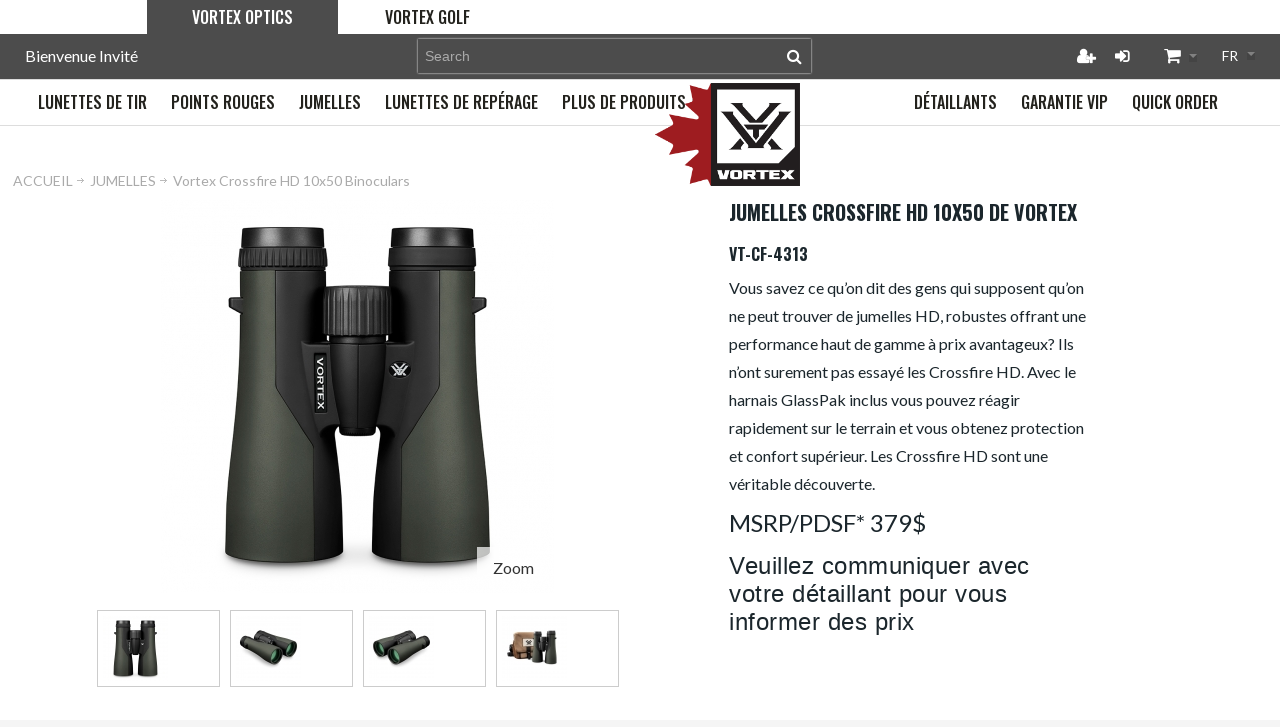

--- FILE ---
content_type: text/html; charset=UTF-8
request_url: https://www.vortexcanada.net/fr/binoculars/vt-cf-4313-vortex-crossfire-hd-10x50-binoculars
body_size: 23545
content:
<!DOCTYPE html>
<html style="--background-default:hsl(0, 0%, 100%);--background-default-h:0;--background-default-s:0%;--background-default-l:100%;--text-primary:hsl(0, 0%, 20%);--text-primary-h:0;--text-primary-s:0%;--text-primary-l:20%;--text-secondary:hsl(0, 0%, 0%);--text-secondary-h:0;--text-secondary-s:0%;--text-secondary-l:0%;--link-primary:hsl(0, 0%, 53%);--link-primary-h:0;--link-primary-s:0%;--link-primary-l:53%;--primary-main:hsl(255, 37%, 63%);--primary-main-h:255;--primary-main-s:37%;--primary-main-l:63%;--primary-contrast-text:hsl(0, 0%, 100%);--primary-contrast-text-h:0;--primary-contrast-text-s:0%;--primary-contrast-text-l:100%;--primary-contrast-link:hsl(0, 0%, 95%);--primary-contrast-link-h:0;--primary-contrast-link-s:0%;--primary-contrast-link-l:95%;--secondary-main:hsl(271, 52%, 41%);--secondary-main-h:271;--secondary-main-s:52%;--secondary-main-l:41%;--secondary-contrast-text:hsl(0, 0%, 100%);--secondary-contrast-text-h:0;--secondary-contrast-text-s:0%;--secondary-contrast-text-l:100%;" 
  prefix="og: http://ogp.me/ns# fb: http://ogp.me/ns/fb# website: http://ogp.me/ns/website# product: http://ogp.me/ns/product#"  lang="fr" class="page-type-magento_layout" data-baseurl="https://www.vortexcanada.net/fr/" data-theme-configurable="false" data-theme-design="vortex">
<head>
    <meta http-equiv="Content-Type" content="text/html; charset=utf-8" />
        <meta http-equiv="cache-control" content="no-cache" />
    <meta http-equiv="Cache-Control" content="max-age=0" />
    <meta http-equiv="pragma" content="no-cache" />
    <meta http-equiv="expires" content="0" />
                                <meta itemprop="name" content="Jumelles Crossfire HD 10x50 de Vortex VT-CF-4313 ">
            <meta itemprop="description" content="Jumelles Crossfire HD 10x50 de Vortex">
            <meta itemprop="sku" content="VT-CF-4313">
                <title>Jumelles Crossfire HD 10x50 de Vortex Vortex Canada</title>
    <meta name="viewport" content="width=screen-width, initial-scale=1, maximum-scale=1" />
    <meta name="description" content="" />
    <meta name="keywords" content="VTCF4313, CF-4313, CF4313" />
                <link rel="dns-prefetch" href="https://www.vortexcanada.net" />
    <link rel="dns-prefetch" href="//www.google-analytics.com" />
    <link rel="dns-prefetch" href="//themes.googleusercontent.com" />
    <link rel="dns-prefetch" href="//ajax.googleapis.com" />

    <link href="https://cdn-881a96c5-a77b871b.commercebuild.com/48547e8e0481f084b129b3e7ea98edaa/contents/global/favicon.ico" rel="shortcut icon" type="image/x-icon" />
<link href="https://cdn-881a96c5-a77b871b.commercebuild.com/48547e8e0481f084b129b3e7ea98edaa/contents/global/favicon.ico" rel="icon" type="image/x-icon" />


        <meta name="robots" content="INDEX,FOLLOW" />
    <meta property="og:title" content="Jumelles Crossfire HD 10x50 de Vortex Vortex Canada" />
    <meta property="og:url" content="https://www.vortexcanada.net/fr/binoculars/vt-cf-4313-vortex-crossfire-hd-10x50-binoculars" />
                    <meta property="og:type" content="product.item"/>
        <meta property="og:image" content="https://cdn-881a96c5-a77b871b.commercebuild.com/48547e8e0481f084b129b3e7ea98edaa/contents/VT-CF-4313/vt-cf-4313.jpg" /><meta property="og:image:type" content="image/jpeg" /><meta property="og:image:width" content="1000" /><meta property="og:image:height" content="1000" />        <meta property="og:description" content="Jumelles Crossfire HD 10x50 de Vortex"/>
        <meta property="og:site_name" content="Vortex Canada"/>
                                <meta property="og:price:standard_amount"
                  content="0"/>
                                        <meta property="og:availability" content="Out Of Stock"/>
        <meta property="og:availability:destinations" content="CA"/>

                <meta property="product:retailer_item_id" content="VT-CF-4313"/>
        <meta property="product:condition" content="new"/>
                    <meta property="product:price:amount"
                  content="0"/>
            <meta property="product:price:currency" content="CAD"/>
                        <!-- Google Tag Manager -->
        <script>(function(w,d,s,l,i){w[l]=w[l]||[];w[l].push({'gtm.start':
        new Date().getTime(),event:'gtm.js'});var f=d.getElementsByTagName(s)[0],
        j=d.createElement(s),dl=l!='dataLayer'?'&l='+l:'';j.async=true;j.src=
        'https://www.googletagmanager.com/gtm.js?id='+i+dl;f.parentNode.insertBefore(j,f);
        })(window,document,'script','dataLayer','GTM-K4KFSXM');</script>
        <!-- End Google Tag Manager -->
        
    <script type="text/javascript">
        var onepageEvents = {};
        var theme = "magento";
        var base_url = "https:\/\/www.vortexcanada.net\/",
        doller = "CA&#36;",
        mouse_over_image_zoom = 1,
        split_product = 0,
        auto_complete_city = false,
        auto_complete_metro = false,
        metro_zone_field = "0",
        metro_zone_value = "0",
        infortisTheme = { responsive: true, maxBreak: 1280 },
        optionalZipCountries = ["HK","IE","MO","PA"];
        FRACTIONAL_QUANTITY = '0';
        var XMSiteSettings = {
            'currency': 'CAD',
            'FbqEnabled': true,
            'AjaxPreloaderEnabled': false        };
            </script>

        <script type="text/javascript">
        //BoF GOOGLE ANALYTICS
        (function(i,s,o,g,r,a,m){i['GoogleAnalyticsObject']=r;i[r]=i[r]||function(){
        (i[r].q=i[r].q||[]).push(arguments)},i[r].l=1*new Date();a=s.createElement(o),
        m=s.getElementsByTagName(o)[0];a.async=1;a.src=g;m.parentNode.insertBefore(a,m)
        })(window,document,'script','//www.google-analytics.com/analytics.js','ga');

        ga('create', "277378635", 'auto', {'allowLinker': true});
	    ga('require', 'ec');
		ga('require', 'linker');
		ga('linker:autoLink', ["https:\/\/www.vortexcanada.net\/"]);
		ga('set', 'forceSSL', true);
        //EoF Google Analytics

                //BoF - Facebook Pixel Base Code
        !function(f,b,e,v,n,t,s){if(f.fbq)return;n=f.fbq=function(){n.callMethod?
            n.callMethod.apply(n,arguments):n.queue.push(arguments)};if(!f._fbq)f._fbq=n;
            n.push=n;n.loaded=!0;n.version='2.0';n.queue=[];t=b.createElement(e);t.async=!0;
            t.src=v;s=b.getElementsByTagName(e)[0];s.parentNode.insertBefore(t,s)}(window,
            document,'script','https://connect.facebook.net/en_US/fbevents.js');
        fbq('init', '833603087288531'); // Insert your pixel ID here.
        fbq('track', 'PageView');
        //EoF - Facebook Pixel Base Code
        
            </script>
        
            <!-- SOF: Bing Tracking -->
                <!-- EOF: Bing Tracking -->
        
    
    <link rel="stylesheet" type="text/css" href="//www.vortexcanada.net/dist/4.129.1-06d16b62-prod_us/skins/styles/inherit/main.bundle.optimize.css?4.129.1-06d16b62-prod_us"
         />
    <link rel="stylesheet" type="text/css" href="//themes.commercebuild.com/static/vortex/style/bundle.min.css"
         />
    <link rel="stylesheet" type="text/css" href="//www.vortexcanada.net/dist/4.129.1-06d16b62-prod_us/scripts/legacy/requirejs/requirejs/bundles/ProductSearch/styles/Frontside/ProductSearchProductDetailFrontside/details.css?4.129.1-06d16b62-prod_us"
         />
    <link rel="stylesheet" type="text/css" href="/dist/skins/styles/vendors/mmenu.bundle.optimize.css"
         />

    <script
        type="text/javascript"
        src="//www.vortexcanada.net/assets/app/public/scripts/yarn/vendor/jquery/dist/jquery.min.js?4.129.1-06d16b62-prod_us"
            ></script>
    <script
        type="text/javascript"
        src="/assets/app/public/scripts/vendor/mmenu/mmenu.js"
            ></script>
    <script
        type="text/javascript"
        src="/assets/app/public/scripts/vendor/mmenu/mmenu.polyfills.js"
            ></script>
    <style type="text/css">
.product-shop .std {
    font-size: 1.666em;
    color: #8e8068;
}
.productTabContent {
    font-size: 12px;
    color: #333;
}
h3 {
    margin-top: 2em;
}
	table {  
		border: 1px solid #e6e7e5;  
		border-collapse: collapse;  
		margin: 0;  
		padding: 0;   
		empty-cells: hide;
		float: left;
		}
		
	table tr {  
		background: #fff;  
		padding: .35em;
		}
		
	table tr:nth-child(even) { 
		background-color: #e6e7e5
		}
		
	table, td {
		padding: .425em;  
		text-align: left;
		}
.dimSpecs {
    float: left;
}
	table, th {
vertical-align: middle
}	

td.feature_item {
    font-weight: bold;
}
table.feature_table {
    width: 100%;
}

.productTabContent ul {
   display: inline-block;
}
.feature_included {
    display: inline-block;
    margin-left: 20px;
}
.float_left {
    display: inline;
}
.feature_table td:first-child {
    width: 25%;
}
.warranty .float_left:nth-of-type(3) img {
    display: block;
}
table.feature_table tr:nth-child(even) {
    background-color: #e5dab9;
}
</style>
<script type="text/javascript">
window.addEventListener('load', (event) => {
            // bvCallback must be used when interacting with BV via JavaScript and using the `async` attribute. 
            window.bvCallback = function (BV) {
          
          // Register a function to be called when a BV feature needs to display the R&R element, such as Rating Summary's stars
              BV.reviews.on('show', function () {
                 // If the R&R container is hidden (such as behind a tab), put code here to make it visible (open the tab)
                 try{
                     $(".acctab.current")[1].scrollIntoView();
                     $( "h2.acctab:contains('Reviews')" ).trigger('click');
                 }catch(e){
                     $(".tabs.clearer li a:contains('Reviews')" ).trigger('click');
                     $(".tabs.clearer li a:contains('Reviews')" )[0].scrollIntoView();
                 }
                 
              });
         
           /*
          // Register a function to be called when a BV feature needs to 
          // display the Q&A element, such as when clicking on the number of questions link
              BV.questions.on('show', function () {
                // If the container is hidden (such as behind a tab), put code here to make it visible (open the tab) 
                try{
                     $(".acctab.current")[1].scrollIntoView();
                     $( "h2.acctab:contains('Reviews')" ).trigger('click');
                 }catch(e){
                     $(".tabs.clearer li a:contains('Reviews')" ).trigger('click');
                     $(".tabs.clearer li a:contains('Reviews')" )[0].scrollIntoView();
                 }
              });*/
            };
});
</script>
<script type="text/javascript">
  window.addEventListener('DOMContentLoaded', (event) => {
    $('.youtube').attr("loading","lazy");
  });
</script>
<!--<script>
	document.addEventListener('DOMContentLoaded', () => {
  	//name = document.querySelector('.welcome-msg-user').innerText;
      //161933000046329 - Modified to add .isPublic check to prevent B2B doubling.
      if($('.isPublic').length && document.querySelector('.short-description[itemprop="description"]').innerText == '') {
      document.querySelector('.short-description[itemprop="description"]').insertAdjacentHTML('beforeend',`
        <div data-vt-description="${ITEM_CODE}"></div>
      `);
      $.getScript("https://vortexcanada.xyz/Adobe/API/Product%20Information/api.js", () => {
        vtData.then((data) => {
          locale = ($('html[lang]').attr("lang") == "en") ? 'en-CA' : 'fr-CA';
          price = Object.values(data[ITEM_CODE].region.canada.common.msrp)[0]
          document.querySelector('.short-description[itemprop="description"]').insertAdjacentHTML('beforeend',`
			<p style="font-size: 24px;">MSRP/PDSF ${new Intl.NumberFormat(locale, { style: 'currency', currency: 'CAD' }).format(price)}</p>
          `);
        });
      });
  	}
  });
</script>
-->

<link href="https://fonts.googleapis.com/css?family=Oswald" rel="stylesheet">
<!-- Global site tag (gtag.js) - Google Analytics -->
<script async src=https://www.googletagmanager.com/gtag/js?id=G-4DB1SJL9BX></script>
<script>
  window.dataLayer = window.dataLayer || [];
  function gtag(){dataLayer.push(arguments);}
  gtag('js', new Date());
 
  gtag('config', 'G-4DB1SJL9BX');
</script>
<!-- BV Loader Code -->
<script async type="text/javascript" src="https://apps.bazaarvoice.com/deployments/vortexcanada/main_site/production/en_CA/bv.js"></script>
<script type="text/javascript">
    // changes the attributes of the placeholder review div
    window.addEventListener('load', (event) => {
      if (location.pathname.includes("product_search")) {
        insertion();
      }
    });
    
  
  function insertion() {
    var itemCodes =  $('.item-code').parent().parent().has('div[data-bv-product-id]').find('.item-code');
    var itemTargets =  $('.product-shop-inner > .product-name > a');
    var reviews =  $('div[data-bv-show]');


    for(var i = 0; i < reviews.length; ++i){
      $(reviews[i]).attr("data-bv-product-id", itemCodes[i].innerText);
      $(reviews[i]).attr("data-bv-redirect-url", itemTargets[i].href);

      $(reviews[i].parentNode.parentNode).attr("style", "display:block!important");
      $(reviews[i].parentNode.parentNode).removeClass("display-onhover");
    }
  }
</script>

        
    <script>
        let baseThemeConfig = {"inherits":["ultimo_one"],"manifests":{"main":{"native":{"css":["style\/style.css"],"body_js":["js\/script.js"]}}}}    </script>

    <style>/* ----------------- Header ---------------------------------------- */.mm-panels { -webkit-overflow-scrolling:touch; overflow:auto;}/* ----------------- Product Page ---------------------------------------- *//* ------ Change made by Victor requested by Anne Marie on 2021-05-28 ---- */.related-items { display:none!important;}/* ------ Change made by Victor on 2021-06-10 ---- */.price { float:left; padding-bottom:15px;}/* ----------------- Category Page --------------------------------------- *//* ----------------- Change made by Victor on 2021-05-28 ----------------- *//* .category-title { position:relative!important; bottom:380px;}*/.price { float:left; padding-bottom:15px;}/* changes to page to accomodate bigger logo. Not enough for the whole site */.grid-full.breadcrumbs { margin:15px 0px 15px 10px;}/*FAQ and general updates */ h3.block-title.heading { text-transform:none; font-size:20px;}p { font-size:16px;}li { font-size:14px;}/* quick order */.inline-search-results-quickorder .highlight { color:#000;}/*sponsorship page */.sponsor-container img { max-height:80px; display:block; margin:auto;}/* testing faq page */.hideme { display:none;}.collapsible { margin:10px;}.grid-full.breadcrumbs { margin:15px 0px 15px 45px;}.faq-collapse ol[type="a"] { list-style:lower-alpha outside;} .faq-collapse ol[type="a"] ol { list-style:decimal outside;} .faq-collapse ul { list-style:disc inside; margin:10px 0;}/* VIP page layout styles - change made by Krystabel 2021-07-19*/.center{ text-align:center;}.button1{ color:white; background-color:#006253; border:2px solid #006253; border-radius:5px; padding:16px 32px; text-align:center; font-size:22px; text-transform:uppercase; font-family:'Oswald',Helvetica,Arial,sans-serif; transition-duration:0.4s; cursor:pointer; width:250px;}.button1:hover { color:#006253; background-color:white; border:2px solid #006253;}.button1 a{ color:white;}.button1 a:hover{ color:#006253;}.button1:hover > .button1 a { color:#006253;}/* ----------------- Footer Email Links --------------------------------------- *//* ----------------- Change made by Ehsan on 2021-07-27 ----------------- */#column-4 a, #column-101089 a { color:#FFF;}#column-4 a:hover, #column-101089 a:hover { color:#006253;}.social-links{ padding-top:20px;}.social-links.icon-wrapper-circle{ flex-wrap:nowrap!important;}/* ----------------- Customer Service Page --------------------------------------- *//* ----------------- Change made by Ehsan on 2021-08-04 ----------------- */@media only screen and (max-width:990px){ #nested-container-283 .grid-container .grid-column-wrapper:nth-last-child(1), #nested-container-283 .grid-container .grid-column-wrapper:nth-last-child(2){ width:70%!important; margin-left:0; margin-right:0; } #nested-container-48771 .grid-container .grid-column-wrapper:nth-last-child(1), #nested-container-48771 .grid-container .grid-column-wrapper:nth-last-child(2){ width:70%!important; margin-left:0; margin-right:0; } #nested-container-47547 .grid-container .grid-column-wrapper:nth-last-child(1), #nested-container-47547 .grid-container .grid-column-wrapper:nth-last-child(2){ width:70%!important; margin-left:0; margin-right:0; } #nested-container-48766 .grid-container .grid-column-wrapper:nth-last-child(1), #nested-container-48766 .grid-container .grid-column-wrapper:nth-last-child(2){ width:70%!important; margin-left:0; margin-right:0; }}@media only screen and (max-width:767px){ #nested-container-283 .grid-container .grid-column-wrapper:nth-last-child(1), #nested-container-283 .grid-container .grid-column-wrapper:nth-last-child(2){ width:100%!important; margin-left:0; margin-right:0; } #nested-container-48771 .grid-container .grid-column-wrapper:nth-last-child(1), #nested-container-48771 .grid-container .grid-column-wrapper:nth-last-child(2){ width:100%!important; margin-left:0; margin-right:0; } #nested-container-47547 .grid-container .grid-column-wrapper:nth-last-child(1), #nested-container-47547 .grid-container .grid-column-wrapper:nth-last-child(2){ width:100%!important; margin-left:0; margin-right:0; } #nested-container-48766 .grid-container .grid-column-wrapper:nth-last-child(1), #nested-container-48766 .grid-container .grid-column-wrapper:nth-last-child(2){ width:100%!important; margin-left:0; margin-right:0; }}.main-container.col1-layout::-webkit-scrollbar { display:none!important;}#grid-container-37707, #grid-container-48557{ overflow:unset!important;}/* ----------------- Removing Scrollbars --------------------------------------- *//* ----------------- Change made by Ehsan on 2021-08-02 ----------------- *//* Most Containers */.grid-group > div, .xm-grid-section > div{ overflow-x:hidden;}#header .grid-group > div, .xm-grid-section > div { overflow:visible;}/* Corrects the dealer signup page */.main.container.show-bg{ height:auto!important;}#grid-container-48545, #grid-container-1837{ margin-bottom:20px;}/* Fixes About Page */.main-container.col1-layout{ overflow-x:hidden; overflow-y:auto;}/* Headers + Nav */#grid_78519 .grid12-12, #grid-container-48390, #grid-container-37258{ overflow-y:hidden;}#nested-container-37777 #grid_78518, #nested-container-37777 #grid_78517, #nested-container-48627 #grid_101638{ overflow:hidden;}/* Footer Correction */.footer-top-container{ overflow-x:hidden;}/* Header Correction */#grid-container-37268, #grid-container-48392{ overflow:visible!important;}#header > div > div > div > div > div.grid-group.grid-group-1 > div, #grid-container-37777, #grid-container-170{ overflow:visible!important;}/* ----------------- Fixing Product Page --------------------------------------- *//* ----------------- Change made by Ehsan on 2021-08-02 ----------------- */body .product-search-container .category-products-grid.hover-effect .item .qty-wrapper, body .product-search-container .products-list.hover-effect .item .qty-wrapper{ max-width:100%;}.sidebar .block-content #filter_list_box dd ol{ max-height:none;}@media only screen and (max-width:959px){ #grid_78519 span span{ width:70%; }}body .product-search-container .category-products-grid.hover-effect .item .qty-wrapper input, body .product-search-container .products-list.hover-effect .item .qty-wrapper input { width:97.5%!important;}@media only screen and (min-width:960px) and (max-width:1260px){ body .product-search-container .category-products-grid.hover-effect .item button.button.btn-cart.add-cart-button{ width:100%; } body .product-search-container .category-products-grid.hover-effect .item button.button.btn-cart.add-cart-button span{ width:100%; } body .product-search-container .category-products-grid.hover-effect .item button.button.btn-cart.add-cart-button span span{ width:97.5%; padding:13px 0px; }}/* ----------------- Removing Repetitive Bottom Title --------------------------------------- *//* ----------------- Change made by Ehsan on 2021-07-31 ----------------- */#grid_78518 .page-title.category-title h1, #grid_101638 .page-title.category-title h1, #grid_101634 .page-title.category-title h1{ visibility:hidden;}/* ----------------- Fixing Product Page --------------------------------------- *//* ----------------- Change made by Ehsan on 2021-08-02 ----------------- */@media only screen and (max-width:959px){ #grid_78519 span span{ padding:13px 0px; width:130px; } /* ----------------- Removing Repetitive Bottom Title --------------------------------------- */ /* ----------------- Change made by Ehsan on 2021-07-31 ----------------- */ #grid_78518 .page-title.category-title h1, #grid_101638 .page-title.category-title h1, #grid_101634 .page-title.category-title h1{ visibility:visible; }}@media only screen and (max-width:767px){ #grid_78519 span span{ padding:7px 0px; }}/* ---------------- Part Selector Form Fields ---------------- */form li.fields.module_form_input:nth-of-type(n+2):nth-of-type(-n+8) { width:100%!important; float:left; margin-right:1%;}form li.fields.module_form_input:nth-of-type(2n+12):nth-of-type(-n+21) { width:29%!important; float:left; margin-right:1%!important;}form li.fields.module_form_input:nth-of-type(2n+13):nth-of-type(-n+21) { width:69%!important; float:left; margin-right:1%!important;}#grid_102040 > div > form > ul > div > li:nth-child(8){ width:39%!important; margin-right:0!important;}#grid_102040 > div > form > ul > div > li:nth-child(7){ width:60%!important;}#grid_102040 > div > form > ul > div > li:nth-child(11){ width:100%!important;}form li.fields.module_form_input:nth-of-type(9), li.fields.module_form_input:nth-of-type(21) { clear:none!important;}form li.fields.module_form_input:nth-of-type(9), li.fields.module_form_input:nth-of-type(22) { clear:left!important;}/* ADDED BY JESS */@media only screen and (max-width:980px){ .nav-mobile#nav, :not(.mm-menu_opened).mm-menu_offcanvas, .mobnav-trigger-wrapper { display:block!important; }}@media only screen and (max-width:970px){ .nav-mobile#nav, :not(.mm-menu_opened).mm-menu_offcanvas, .mobnav-trigger-wrapper { display:none!important; }}/* 959 nav issue*/.nav-fix-below{ display:none!important;}.nav-fix-mobile .item-logo{ max-width:70px;}#root-wrapper header#header .mobile-header-container .mobile-nav-column .header-top-container{ border-bottom:2px solid #006253;}#xmMmenu .mm-panels>div .mm-listview>.mm-listitem:first-of-type~.first, #xmMmenu .mm-panels>div .mm-listview>.mm-listitem:first-of-type~.first~.mm-listitem, #xmMmenu .mm-panels>div[aria-hidden=true] { display:none!important;}#root-wrapper header#header .mobile-header-container .mobile-nav-column .header-top-container .item-logo { position:absolute; left:50%; line-height:0; margin:0;}.header .logo-wrapper { margin:0;}.module-header-multi .item { display:block!important;}@media only screen and (min-width:959px) and (max-width:960px){ .module-header-multi .item.nav-search { display:none!important; }}@media only screen and (min-width:960px){ .module-header-multi .item { display:inline-block; } .nav-fix-below{ display:block!important; } #root-wrapper header#header .mobile-header-container .mobile-nav-column .header-top-container{ border-bottom:none; }}/* Capitalization Corrections */.lower-case, nav.nav-container.module-category-menu li, footer#footer .bullet li { text-transform:lowercase;}.lower-case:first-letter, nav.nav-container.module-category-menu li:first-letter, footer#footer .bullet li:first-letter{ text-transform:uppercase;}/* Spacing for category title */.category-title h1{ margin:1.5vw; padding:0;}/* Black Friday Popup */dialog#blackfriday { position:fixed; top:0; z-index:1; background:#00000080; width:100%; height:100%; display:flex;}dialog#blackfriday img{ width:92%; height:97%; object-fit:contain; margin:auto; max-width:600px;}dialog#blackfriday:after { content:''; position:fixed; right:0; color:#fff; width:32px; height:32px; margin:30px 20px; background-image:url(https://mcstaging.vortexcanada.net/media/wysiwyg/UI/close.png); background-size:cover; cursor:pointer;}.owl-controls { pointer-events:none;}.owl-controls .owl-prev, .owl-controls .owl-next { pointer-events:auto; width:12px; height:26px; display:flex; align-items:center; justify-content:center; top:calc(50% - 13px);}table a, .warranty a{ color:#747474!important;}table a:hover, .warranty a:hover{ color:#d86827!important;}.float_left { display:inline-block; vertical-align:middle; white-space:nowrap; margin:10px 0px;}.warranty .float_left:nth-of-type(3) img { display:block!important; /*margin-left:-84px; */ width:unset!important; margin-top:-14px;}div.feature_included ~ table{ width:100%;}.product-shop ul li { font-weight:normal!important;}.optfield-value { font-size:24px;}.optfields-list { margin-bottom:20px;}</style>
</head>
<body class="isPublic xm-cms-product magento_layout floating-header" 
data-message-please-add-title="Please add a title" data-message-please-input-comment="Please input comment" data-message-minimum-words="Please write at least the minimum words, which is: " data-message-maximum-words="Please do not write more than the maximum words, which is: " data-static-cdn-domain="www.vortexcanada.net" data-require-js-base-url="//www.vortexcanada.net/assets/app/public/scripts/requirejs" data-require-js-url-args="4.129.1-06d16b62-prod_us">
        <!-- Google Tag Manager (noscript) -->
        <noscript><iframe src="https://www.googletagmanager.com/ns.html?id=GTM-K4KFSXM"
        height="0" width="0" style="display:none;visibility:hidden"></iframe></noscript>
        <!-- End Google Tag Manager (noscript) -->
    
<script type="text/javascript">
  $(document).ready(function($){
  var ID = document.querySelectorAll("[itemprop='sku'")[0].getAttribute("content");

  let reviewWidget = document.createElement("div");
  
  reviewWidget.setAttribute("data-bv-show", "reviews");
  reviewWidget.setAttribute("data-bv-product-id", ID);
  reviewWidget.setAttribute("id", "full-review-container");

  $('[id=reviewFix]').empty();
  $('[id=reviewFix]')[1].appendChild(reviewWidget);
  
  var x = window.matchMedia("(max-width: 960px)");
  resizeReviews(x); // Call listener function at run time
  x.addListener(resizeReviews);

  function resizeReviews(x){
    if (x.matches) {
      $('[id=reviewFix]').empty();
      $('[id=reviewFix]')[1].appendChild(reviewWidget);
    }else{
      $('[id=reviewFix]').empty();
      $('[id=reviewFix]')[0].appendChild(reviewWidget);
    }
  }
});
</script>
<script type="text/javascript">
window.addEventListener('load', (event) => {
  if($("a[id*='title']:contains('Reviews')").length != 0){
    var ID = document.querySelectorAll("[itemprop='sku'")[0].getAttribute("content");

    let inlineRating = document.createElement("div");

    inlineRating.setAttribute("data-bv-show", "rating_summary");
    inlineRating.setAttribute("data-bv-product-id", ID);


    $(".product-name h1[itemprop='name']")[0].parentNode.appendChild(inlineRating);
  }

});
</script>
<script type='text/javascript'>
piAId = '782763';
piCId = '';
piHostname = 'info.vortexcanada.net';


(function() {
        function async_load(){
                var s = document.createElement('script'); s.type = 'text/javascript';
                s.src = ('https:' == document.location.protocol ? 'https://' : 'http://') + piHostname + '/pd.js';
                var c = document.getElementsByTagName('script')[0]; c.parentNode.insertBefore(s, c);
        }
        if(window.attachEvent) { window.attachEvent('onload', async_load); }
        else { window.addEventListener('load', async_load, false); }
})();
</script>
<script type="text/javascript">
    window.addEventListener('DOMContentLoaded', (event) => {
  		$($('a.mobnav-trigger[href="#"]').get(0)).attr('style','display: none!important;');
    });
</script>




    <div id="root-wrapper">
        <div class="wrapper magento-content" id="top">
            <noscript>
                <div class="global-site-notice noscript">
                    <div class="notice-inner">
                        <p><strong>Javascript seems to be disabled in your browser.</strong><br>You must have JavaScript enabled in your browser to utilize the functionality of this website.</p>
                    </div>
                </div>
            </noscript>
            <div class="page">
                                <header class="header-container" id="header">
                    <div class="header-container2 container_12">
                        <div class="header-container3 grid_12">
                            <div class="xm-grid-header">
    <div class="container " >
        
<div class='grid-group grid-group-1'>
    <div id="grid-container-65317"
         class=" grid-container-wrapper col-main grid12-12 no-gutter top-header-container hide-below-960  nav-fix-below in-col1"
         style="">
        
        <div class="std">
            <div class="nested-container" id="nested-container-65317"
                 style="width:98%; float:right; ">
                <div class="grid-container">
                    
                            <div id="grid_128959"
                                 class="grid-column-wrapper first  grid12-1 left">
                                                                <div class="module-welcome welcome-wrapper">
            <p class="welcome-msg">Bienvenue Invit&eacute;</p>
        </div>

                            </div>
                        
                            <div id="grid_128960"
                                 class="grid-column-wrapper grid12-1 left">
                                                                <div class="module-switch-customer switch-customer-wrapper">
    </div>

                            </div>
                        
                            <div id="grid_128961"
                                 class="grid-column-wrapper search-column grid12-4">
                                                                <div class="module-search  search-wrapper">
    <form action="https://www.vortexcanada.net/product_search/" id="search_mini_form" class="search" method="get" accept-charset="utf-8">
    <div class="form-search">
        <label for="search">Rechercher:</label> <input
            autocomplete="off"
            class="input-text"
            id="search" maxlength="128" name="q"
            type="text"
            value=""
            placeholder="Search">
        <button class="button button-search" title="Rechercher"
                type="submit">
            <span><span>Rechercher</span></span>
        </button>
        <span id="inline-search-results"
              class="hide-in-mobile-menu inline-search-results">
        </span>
    </div>
    </form></div>

                            </div>
                        
                            <div id="grid_128962"
                                 class="grid-column-wrapper grid12-1 right">
                                                                <div class="module-user-links user-link-wrapper">
    <ul class="links">
                                    <li id="li_link_register" class="first">
                    <a href="https://www.vortexcanada.net/fr/user/register" rel="nofollow" class="link-register"
                       title="Cr&amp;eacute;er un compte">Cr&eacute;er un compte</a>
                </li>
                        <li><a href="https://www.vortexcanada.net/fr/user/login/" rel="nofollow" class="link-login" title="Connexion">Connexion</a></li>
                </ul>
</div>

                            </div>
                        
                            <div id="grid_128963"
                                 class="grid-column-wrapper grid12-1 right">
                                                                <div class="module-basket-summary dropdown is-empty basket-widget-container" id="mini-cart" data-popup-summary="0">
    <div class="dropdown-toggle cover left-hand opener" title="Consultez les produits de votre panier">
        <div class="feature-icon-hover">
           <a style="cursor: pointer" href="https://www.vortexcanada.net/fr/cart">
           <span class="first close-to-text icon i-cart force-no-bg-color">&nbsp;</span>
            <div class="hide-below-960">
                Panier Sous-total                (<span class="cart-total">0</span>)
            </div>
            <div class="empty">
                <span class="price">
                                        <span class="exist-cart hidden">
                        <span class="product_pricetag">CA&#36;</span>                    </span>

                    <span class="cart-price-total exist-cart hidden">
                                            </span>
                                    </span>
            </div>
            </a>
            <span class="caret">&nbsp;</span>
                <span id="under-minimum-order-value" class="hidden">Your minimum order value is <span class="product_pricetag">CA&#36;</span> 0</span>
        </div>
    </div>
    <div class="dropdown-menu left-hand ">
        <div class="">
            <h4 class="block-subtitle">
                <span class="exist-cart hidden">Panier d&#039;achat</span>
                <span class="empty-cart ">Le panier est vide</span>
                            </h4>
                        <span class="module-basket-summary__items-total">0 items</span>

            <ol class="module-basket-summary__items mini-products-list clearer" id="cart-sidebar">
                <li class="item odd hidden" id="">
                    <a class="product-image" href="" title="">
                        <img src="" width="50">
                    </a>
                    <div class="product-details">
                        <a  class="btn-remove"
                                href="#"
                                data-itemno=""
                                data-line-num=""
                                data-virtual-group-code=""
                                data-virtual_itemno=""
                                title="Supprimer ce produit"
                        >Supprimer ce produit</a>
                        <a class="btn-edit" href="" title="Modifier le produit">Modifier le produit</a>
                        <p class="product-name">
                            <a href=""></a>
                        </p>

                        <span class="price">
                            <strong><span class="product-total"></span></strong>
                                                        x <span class="product_pricetag">CA&#36;</span>                            <span class="product-price-total">
                            </span>
                                                    </span>
                    </div>
                </li>

                            </ol>

            
            

            <div class="module-basket-summary__actionButtons actions clearer exist-cart hidden">
                <button class="button btn-view-cart btn-inline" title="Afficher tous les produits dans votre panier" type="button" onclick="setLocation('https://www.vortexcanada.net/fr/cart')">
                    <span>
                        <span>Voir le panier</span>
                    </span>
                </button>
                                                                                        <button
    class="button btn-checkout btn-inline"
        title="Proceed to Checkout"
    data-checkout-title="Passer &agrave; la caisse" 
    data-onhold-title="Create Hold"
    type="button"
                    onclick="setLocation('https://www.vortexcanada.net/fr/checkout/onepage')"
            >
    <span>
        <span>Passer &agrave; la caisse</span>
    </span>
</button>

                
                                            </div>



            <div class="empty empty-cart ">
                Vous n&#039;avez pas de produit dans votre panier.
            </div>
        </div><!-- end: block-content-inner -->
    </div><!-- end: dropdown-menu -->
</div><!-- end: mini-cart -->

                            </div>
                        
                            <div id="grid_128964"
                                 class="grid-column-wrapper grid12-1 last right">
                                                                <div class="module-switch-language switch-language-wrapper">
    <div class="block_header_top_right2 item item-right">
    <div class="dropdown lang-switcher item">
                <div class="dropdown-toggle cover">
            <div>
                <div class="label dropdown-icon flag" style="background-image:url('/assets/images/flags/fr.png')">&nbsp;</div>
                <div class="value">fran&ccedil;ais</div>
                <div class="caret">&nbsp;</div>
            </div>
        </div>
        <ul class="dropdown-menu init left-hand" >
                        <li class="">
                <span class="label dropdown-icon" style="background-image:url('/assets/images/flags/us.png');">&nbsp;</span>
                <a href="https://www.vortexcanada.net/en/binoculars/vt-cf-4313-vortex-crossfire-hd-10x50-binoculars">English</a>
            </li>
                        <li class="current">
                <span class="label dropdown-icon" style="background-image:url('/assets/images/flags/fr.png');">&nbsp;</span>
                <a href="https://www.vortexcanada.net/fr/binoculars/vt-cf-4313-vortex-crossfire-hd-10x50-binoculars">fran&ccedil;ais</a>
            </li>
                    </ul>
            </div>
</div>
</div>

                            </div>
                        
                </div>
            </div>
        </div>
    </div>

    </div>
<div class='grid-group grid-group-2'>
    <div id="grid-container-65318"
         class=" grid-container-wrapper col-main grid12-12 no-gutter main-header-container hide-below-960 nav-fix-below in-col1"
         style="">
        
        <div class="std">
            <div class="nested-container" id="nested-container-65318"
                 style="width:98%; float:left; ">
                <div class="grid-container">
                    
                            <div id="grid_128965"
                                 class="grid-column-wrapper first logo-column grid12-2 last">
                                                                        <div class="module-logo logo-wrapper header">
            <a class="logo" href="https://www.vortexcanada.net/fr/" title="">
                <strong>Vortex Canada</strong>
                                    <img alt="Vortex Canada"
                         src="//cdn-881a96c5-a77b871b.commercebuild.com//48547e8e0481f084b129b3e7ea98edaa/contents/global/vortex_logo.png">
                            </a>
        </div>
    

                            </div>
                        
                </div>
            </div>
        </div>
    </div>

    </div>
<div class='grid-group grid-group-3'>
    <div id="grid-container-65319"
         class=" grid-container-wrapper col-main grid12-12 no-gutter nav-header-container hide-below-960 mobile-nav in-col1"
         style="">
        
        <div class="std">
            <div class="nested-container" id="nested-container-65319"
                 style="float:left; ">
                <div class="grid-container">
                    
                            <div id="grid_128966"
                                 class="grid-column-wrapper first  grid12-12 last">
                                                                <nav class="nav-container module-category-menu">
    <nav class="nav container clearer has-outline show-bg">
        <div class="mobnav-trigger-wrapper grid-full" style="display: none;">
            <a href="#" class="mobnav-trigger">
                <span class="trigger-icon">
                    <span class="line"></span>
                    <span class="line"></span>
                    <span class="line"></span>
                </span>
                <span>
                                    Menu                                </span>
            </a>
        </div>

        <ul  itemscope itemtype="http://www.schema.org/SiteNavigationElement" class="grid-full opt-fx-fade-inout opt-sb2 xm-mega-menu-categories xm-mega-menu" id="nav">

            <li class="nav-item nav-item--home level0 level-top ">
                <a  itemprop="url" href="https://www.vortexcanada.net/fr/"
                   class="level-top feature feature-icon-hover">
                                            <span class="fa fa-home"></span>
                                    </a>
            </li>

            
                <li class="nav-item level0 level-top first nav-1  classic nav-item--only-subcategories">

                    <a  itemprop="url" class="level-top"
                       href="https://www.vortexcanada.net/fr/riflescopes/"
                       target="">
                                                <span  itemprop="name">lunettes de tir</span>

                                                                    </a>

                    
                    
                </li>

            
                <li class="nav-item level0 level-top nav-2  classic nav-item--only-subcategories">

                    <a  itemprop="url" class="level-top"
                       href="https://www.vortexcanada.net/fr/red-dots/"
                       target="">
                                                <span  itemprop="name">points rouges</span>

                                                                    </a>

                    
                    
                </li>

            
                <li class="nav-item level0 level-top nav-3  classic nav-item--only-subcategories">

                    <a  itemprop="url" class="level-top"
                       href="https://www.vortexcanada.net/fr/binoculars/"
                       target="">
                                                <span  itemprop="name">jumelles</span>

                                                                    </a>

                    
                    
                </li>

            
                <li class="nav-item level0 level-top nav-4  classic nav-item--only-subcategories">

                    <a  itemprop="url" class="level-top"
                       href="https://www.vortexcanada.net/fr/spotting-scopes/"
                       target="">
                                                <span  itemprop="name">lunettes de repérage</span>

                                                                    </a>

                    
                    
                </li>

            
                <li class="nav-item level0 level-top nav-5  nav-item--parent parent classic nav-item--only-subcategories">

                    <a  itemprop="url" class="level-top"
                       href="https://www.vortexcanada.net/fr/more-products/"
                       target="">
                                                <span  itemprop="name">plus de produits</span>

                                                    <span class="caret">&nbsp;</span>
                                                                    </a>

                                        <span class="opener">&nbsp;</span>
                    
                    
<ul class="level1 nav-submenu nav-panel--dropdown nav-panel"><li class="nav-item nav-item--only-subcategories classic level1 nav-1-1"><a href="https://www.vortexcanada.net/fr/more-products/rangefinders/" target=""><span>télémètres</span></a></li><li class="nav-item nav-item--only-subcategories classic level1 nav-1-2"><a href="https://www.vortexcanada.net/fr/more-products/tripods/" target=""><span>trépieds</span></a></li><li class="nav-item nav-item--only-subcategories classic level1 nav-1-3"><a href="https://www.vortexcanada.net/fr/more-products/monoculars/" target=""><span>monoculaires</span></a></li><li class="nav-item nav-item--only-subcategories classic level1 nav-1-4"><a href="https://www.vortexcanada.net/fr/more-products/apparel-amp-gear/" target=""><span>vêtements et équipement</span></a></li><li class="nav-item nav-item--only-subcategories classic level1 nav-1-5"><a href="https://www.vortexcanada.net/fr/more-products/books/" target=""><span>livres</span></a></li><li class="nav-item nav-item--only-subcategories classic level1 nav-1-6"><a href="https://www.vortexcanada.net/fr/more-products/cleaning-supplies/" target=""><span>trousses de nettoyage</span></a></li><li class="nav-item nav-item--only-subcategories classic level1 nav-1-7"><a href="https://www.vortexcanada.net/fr/more-products/riflescope-accessories/" target=""><span>accessoires pour lunettes de tir</span></a></li><li class="nav-item nav-item--only-subcategories classic level1 nav-1-8"><a href="https://www.vortexcanada.net/fr/more-products/red-dot-accessories/" target=""><span>accessoires pour points rouges</span></a></li><li class="nav-item nav-item--only-subcategories classic level1 nav-1-9"><a href="https://www.vortexcanada.net/fr/more-products/binocular-accessories/" target=""><span>accessoires pour jumelles</span></a></li><li class="nav-item nav-item--only-subcategories classic level1 nav-1-10"><a href="https://www.vortexcanada.net/fr/more-products/spotting-scope-accessories/" target=""><span>accessoires pour lunettes de repérage</span></a></li><li class="nav-item nav-item--only-subcategories classic level1 nav-1-11"><a href="https://www.vortexcanada.net/fr/more-products/tripod-accessories-amp-mounts/" target=""><span>montures et accessoires pour trépieds</span></a></li></ul>
                </li>

            
                <li class="nav-item level0 level-top nav-6 right nav-special classic nav-item--only-subcategories">

                    <a  itemprop="url" class="level-top"
                       href="/cart/quickorders"
                       target="">
                                                <span  itemprop="name">Quick Order</span>

                                                                    </a>

                    
                    
                </li>

            
                <li class="nav-item level0 level-top nav-7 right nav-special classic nav-item--only-subcategories">

                    <a  itemprop="url" class="level-top"
                       href="https://www.vortexcanada.net/fr/vip-warranty/"
                       target="">
                                                <span  itemprop="name">Garantie VIP</span>

                                                                    </a>

                    
                    
                </li>

            
                <li class="nav-item level0 level-top nav-8 right nav-special classic nav-item--only-subcategories">

                    <a  itemprop="url" class="level-top"
                       href="/wtb"
                       target="">
                                                <span  itemprop="name">Détaillants</span>

                                                                    </a>

                    
                    
                </li>

                    </ul>

    </nav>
</nav>

                            </div>
                        
                </div>
            </div>
        </div>
    </div>

    </div>
<div class='grid-group grid-group-4'>
    <div id="grid-container-65320"
         class=" grid-container-wrapper col-main grid12-12 no-gutter mobile-header-container show-below-960 nav-fix-mobile in-col1"
         style="">
        
        <div class="std">
            <div class="nested-container" id="nested-container-65320"
                 style="margin:0 auto">
                <div class="grid-container">
                    
                            <div id="grid_128967"
                                 class="grid-column-wrapper first keep-width mobile-nav-column grid12-12 last">
                                                                    <div class="header-top-container">
        <div class="header-top header container clearer">
            <div class="grid-full module-header-multi">
                <div class="item item-menu-icon grid12-0 item-left hide-above-960"><div class="module-mmenu mmenu-wrapper mmenu-category-wrapper">
    <div class="mh-head"><a href="#xmMmenu" class="mh-category-btn"><span
                class="fa fa-bars userCode"></span></a></div>
        <nav id="xmMmenu" style="display: none;">
        <ul>
            <li>
                <a href="https://www.vortexcanada.net/fr/">
                    Home                </a>
            </li>
                            <li>
                                            <a href="https://www.vortexcanada.net/fr/riflescopes/"
                           target="">
                            lunettes de tir                        </a>
                                    </li>
                            <li>
                                            <a href="https://www.vortexcanada.net/fr/red-dots/"
                           target="">
                            points rouges                        </a>
                                    </li>
                            <li>
                                            <a href="https://www.vortexcanada.net/fr/binoculars/"
                           target="">
                            jumelles                        </a>
                                    </li>
                            <li>
                                            <a href="https://www.vortexcanada.net/fr/spotting-scopes/"
                           target="">
                            lunettes de rep&eacute;rage                        </a>
                                    </li>
                            <li>
                    
<span><a href="https://www.vortexcanada.net/fr/more-products/" target=""><i class="fa fa-external-link"></i></a> plus de produits</span><ul><li><a href="https://www.vortexcanada.net/fr/more-products/rangefinders/" target="">t&eacute;l&eacute;m&egrave;tres</a></li><li><a href="https://www.vortexcanada.net/fr/more-products/tripods/" target="">tr&eacute;pieds</a></li><li><a href="https://www.vortexcanada.net/fr/more-products/monoculars/" target="">monoculaires</a></li><li><a href="https://www.vortexcanada.net/fr/more-products/apparel-amp-gear/" target="">v&ecirc;tements et &eacute;quipement</a></li><li><a href="https://www.vortexcanada.net/fr/more-products/books/" target="">livres</a></li><li><a href="https://www.vortexcanada.net/fr/more-products/cleaning-supplies/" target="">trousses de nettoyage</a></li><li><a href="https://www.vortexcanada.net/fr/more-products/riflescope-accessories/" target="">accessoires pour lunettes de tir</a></li><li><a href="https://www.vortexcanada.net/fr/more-products/red-dot-accessories/" target="">accessoires pour points rouges</a></li><li><a href="https://www.vortexcanada.net/fr/more-products/binocular-accessories/" target="">accessoires pour jumelles</a></li><li><a href="https://www.vortexcanada.net/fr/more-products/spotting-scope-accessories/" target="">accessoires pour lunettes de rep&eacute;rage</a></li><li><a href="https://www.vortexcanada.net/fr/more-products/tripod-accessories-amp-mounts/" target="">montures et accessoires pour tr&eacute;pieds</a></li></ul>                </li>
                            <li>
                                            <a href="/cart/quickorders"
                           target="">
                            Quick Order                        </a>
                                    </li>
                            <li>
                                            <a href="https://www.vortexcanada.net/fr/vip-warranty/"
                           target="">
                            Garantie VIP                        </a>
                                    </li>
                            <li>
                                            <a href="/wtb"
                           target="">
                            D&eacute;taillants                        </a>
                                    </li>
                                        <li>
                    <a href="/user/register" rel="nofollow">Cr&eacute;er un compte</a>
                </li>
                            <li>
                    <a href="/user/login" rel="nofollow">Connexion</a>
                </li>
                    </ul>
    </nav>

    <script type="text/javascript">
        $(document).ready(function() {
            var categoryMenu = new Mmenu('#xmMmenu', {"slidingSubmenus":true,"extensions":["position-left","position-back"],"iconbar":{"use":false,"top":[],"bottom":[]},"iconPanels":false,"counters":false,"dividers":{"add":false}});
            var categoryMenuApi = categoryMenu.API;
            $('.mh-category-btn').click(function(e) {
                e.preventDefault();
                $('#xmMmenu').show();
                categoryMenuApi.open();
            });
            $(window).resize(function() {
                if ($(this).width() > 960) {
                    categoryMenuApi.close();
                }
            });
        });
    </script>
    </div>
</div><div class="item item-menu-icon grid12-0 item-left hide-above-960"><div class="module-mmenu mmenu-wrapper mmenu-account-wrapper">
    <div class="mh-head"><a href="javascript:void(0);" class="mh-account-btn"><span
                class="menu-icon fa fa-vcard "></span></a></div>
    <script type="text/javascript">
        $(document).ready(function() {
            if ($('.my-account-sidebar').length) {
                $('.my-account-sidebar').addClass('mmenu-hide');  // use for style
                if ($('.mm-menu.my-account-sidebar').length === 0) {
                    var accountMenu = new Mmenu('.my-account-sidebar .block-content', {"slidingSubmenus":true,"extensions":["position-left","position-back"],"iconbar":{"use":false,"top":[],"bottom":[]},"iconPanels":false,"counters":false,"dividers":{"add":false},navbar: {title: "Mon compte"}},
                        {offCanvas: {clone: true}});
                    var accountMenuApi = accountMenu.API;

                    $('.mh-account-btn').click(function(e) {
                        e.preventDefault();
                        $('.my-account-sidebar').show();
                        accountMenuApi.open();
                    });
                    $(window).resize(function() {
                        if ($(this).width() > 960) {
                            accountMenuApi.close();
                        }
                    });
                }
            } else {
                $('.mmenu-account-wrapper').hide();
            }
        });
    </script>
</div>
</div><div class="item item-logo grid12-0 show-below-960">        <div class="module-logo logo-wrapper header">
            <a class="logo" href="https://www.vortexcanada.net/fr/" title="">
                <strong>Vortex Canada</strong>
                                    <img alt="Vortex Canada"
                         src="//cdn-881a96c5-a77b871b.commercebuild.com//48547e8e0481f084b129b3e7ea98edaa/contents/global/vortex_logo.png">
                            </a>
        </div>
    
</div><div class="item item-switch-language grid12-0 item-right"><div class="module-switch-language switch-language-wrapper">
    <div class="block_header_top_right2 item item-right">
    <div class="dropdown lang-switcher item">
                <div class="dropdown-toggle cover">
            <div>
                <div class="label dropdown-icon flag" style="background-image:url('/assets/images/flags/fr.png')">&nbsp;</div>
                <div class="value">fran&ccedil;ais</div>
                <div class="caret">&nbsp;</div>
            </div>
        </div>
        <ul class="dropdown-menu init left-hand" >
                        <li class="">
                <span class="label dropdown-icon" style="background-image:url('/assets/images/flags/us.png');">&nbsp;</span>
                <a href="https://www.vortexcanada.net/en/binoculars/vt-cf-4313-vortex-crossfire-hd-10x50-binoculars">English</a>
            </li>
                        <li class="current">
                <span class="label dropdown-icon" style="background-image:url('/assets/images/flags/fr.png');">&nbsp;</span>
                <a href="https://www.vortexcanada.net/fr/binoculars/vt-cf-4313-vortex-crossfire-hd-10x50-binoculars">fran&ccedil;ais</a>
            </li>
                    </ul>
            </div>
</div>
</div>
</div>            </div>
        </div>
    </div>
    
                            </div>
                        
                </div>
            </div>
        </div>
    </div>

    </div>
    </div>
</div>
                        </div>
                    </div>

                                    </header>
                                <div class="main-container col1-layout">





    <div class="main container show-bg container_12 bootstrap-styles " >

                <div id="messages_product_view" class="message-wrapper" style="display:none;">
            <ul class="messages">
                <li class=""><span></span></li>
            </ul>
        </div>

                
<!--START details-main-container-->
<div class="details-main-container">
    <form action="https://www.vortexcanada.net/fr/binoculars/vt-cf-4313-vortex-crossfire-hd-10x50-binoculars" id="product_addtocart_form" name="product_addtocart_form" class="validation productCon" data-product-type="STANDARD" data-items-in-cart="" data-product-live="0" data-product-is-stock-item="1" enctype="multipart/form-data" method="post" accept-charset="utf-8">
<input type="hidden" name="xmci_csrf_token" value="9540d1e9bb6626b102534f8fdf1a01d6RCIe.3jTm3apKQ=="/>
<input type="hidden" name="itemno" value="VT-CF-4313" />

<input type="hidden" name="priceItemno" value="" />

<input type="hidden" name="defaultUnitOfMeasure" value="Each" />

        <div id="messages_product_view" class="message-wrapper">
    <ul class="messages">
                    <li class="">
                <span></span>
            </li>
            </ul>
</div>    
        <div class="xm-grid-product"
        data-product-type="STANDARD"
        data-product-encoded-code="VlQtQ0YtNDMxMw"
        data-product-stock-value="0"
        data-product-uom="Each"
        data-product-live="0"
        data-product-is-stock-item="1"
         itemtype="http://schema.org/Product" itemscope>
    
<div class='grid-group grid-group-1'>
    <div id="grid-container-65354"
         class=" grid-container-wrapper col-main grid12-12 hide-below-960 in-col1"
         style="background-repeat: unset; background-attachment: unset; background-position: unset; background-blend-mode: normal; background-clip: unset; background-origin: unset;">
        
        <div class="std">
            <div class="nested-container" id="nested-container-65354"
                 style="float:left; ">
                <div class="grid-container">
                    
                            <div id="grid_129017"
                                 class="grid-column-wrapper first  grid12-12 last">
                                                                
<div class="breadcrumbs ">
    <ul  itemscope itemtype="https://schema.org/BreadcrumbList" id="breadcrumbs">
        <li  itemprop="itemListElement" itemscope itemtype="https://schema.org/ListItem" class="home">
            <a href="https://www.vortexcanada.net/"  itemprop="item"><span  itemprop="name">Accueil</span></a>
            <span class="breadcrumb-separator">/ </span>
            <meta  itemprop="position" content="1" />        </li>
                                                    <li  itemprop="itemListElement" itemscope itemtype="https://schema.org/ListItem">
                        <a href="https://www.vortexcanada.net/fr/binoculars/"  itemprop="item">
                            <span  itemprop="name">jumelles</span>
                        </a>
                        <span class="breadcrumb-separator">/ </span>
                        <meta  itemprop="position" content="2" />                    </li>
                            <li  itemprop="itemListElement" itemscope itemtype="https://schema.org/ListItem" class="last-child">
                <span  itemprop="name">Vortex Crossfire HD 10x50 Binoculars</span>
                <meta  itemprop="position" content="3" />            </li>
        
                    </ul>
</div>

                            </div>
                        
                </div>
            </div>
        </div>
    </div>

    </div>
<div class='grid-group grid-group-2'>
    <div id="grid-container-65355"
         class=" grid-container-wrapper col-main grid12-12  in-col1"
         style="">
        
        <div class="std">
            <div class="nested-container" id="nested-container-65355"
                 style="width:90%; margin:0 auto">
                <div class="grid-container">
                    
                            <div id="grid_129018"
                                 class="grid-column-wrapper first  grid12-6">
                                                                <div class="module-product-image product-img-column grid12-12 zoom-style ">
    <div data-is-vertical="false"
         data-is-toporleft=""
         class="img-box ">
                        

        <p class="product-image zoom-inside "
           style="max-width: 393px;"
        >

                        <a href="https://cdn-881a96c5-a77b871b.commercebuild.com/48547e8e0481f084b129b3e7ea98edaa/contents/VT-CF-4313/vt-cf-4313.jpg" class="cloud-zoom"
               title=" Jumelles Crossfire HD 10x50 de Vortex"
               id="zoom1" data-index="0"
                              onclick="return hs.expand(this);"
                           >

                <img itemprop="image" src="https://cdn-881a96c5-a77b871b.commercebuild.com/48547e8e0481f084b129b3e7ea98edaa/contents/VT-CF-4313/thumbnail/big_vt-cf-4313.jpg"
                     data-zoom="https://cdn-881a96c5-a77b871b.commercebuild.com/48547e8e0481f084b129b3e7ea98edaa/contents/VT-CF-4313/vt-cf-4313.jpg"
                     alt=""
                     title=" Jumelles Crossfire HD 10x50 de Vortex"
                     width="100%" />
            </a>

                                    
                            <a id="zoom-btn" class="zoom-btn-small"
                   href="https://cdn-881a96c5-a77b871b.commercebuild.com/48547e8e0481f084b129b3e7ea98edaa/contents/VT-CF-4313/vt-cf-4313.jpg"
                   title="Jumelles Crossfire HD 10x50 de Vortex"
                   data-index="0" onclick="return hs.expand(this);">
                    Zoom                </a>
                                            </p>

                
        <div id="more-images-wrapper"
         class="more-images   "
    >
        <div id="itemslider-zoom" class="slider-thumb">

            <div class="item">
                <a href="https://cdn-881a96c5-a77b871b.commercebuild.com/48547e8e0481f084b129b3e7ea98edaa/contents/VT-CF-4313/vt-cf-4313.jpg"
                   class="cloud-zoom-gallery"
                   title="VT-CF-4313 Jumelles Crossfire HD 10x50 de Vortex"
                   data-index="0"
                   rel="useZoom:'zoom1', smallImage: 'https://cdn-881a96c5-a77b871b.commercebuild.com/48547e8e0481f084b129b3e7ea98edaa/contents/VT-CF-4313/thumbnail/big_vt-cf-4313.jpg'">
<!--                    <img src="/assets/images/defaults/ajax-loader.gif" data-src="--><!--"-->
<!--                         alt="--><!--"-->
<!--                         class="owl-lazy"-->
<!--                    />-->

                    <img src="https://cdn-881a96c5-a77b871b.commercebuild.com/48547e8e0481f084b129b3e7ea98edaa/contents/VT-CF-4313/thumbnail/small_vt-cf-4313.jpg" data-src="https://cdn-881a96c5-a77b871b.commercebuild.com/48547e8e0481f084b129b3e7ea98edaa/contents/VT-CF-4313/thumbnail/small_vt-cf-4313.jpg"
                         alt="" data-mainimage-src="https://cdn-881a96c5-a77b871b.commercebuild.com/48547e8e0481f084b129b3e7ea98edaa/contents/VT-CF-4313/thumbnail/big_vt-cf-4313.jpg"
                    />
                </a>
            </div>
                            <div class="item" >
                    <a href="https://cdn-881a96c5-a77b871b.commercebuild.com/48547e8e0481f084b129b3e7ea98edaa/contents/VT-CF-4313/vt-cf-4313@1.jpg"
                       class="cloud-zoom-gallery"
                       title="Jumelles Crossfire HD 10x50 de Vortex"
                       data-index="1"
                       rel="useZoom:'zoom1', smallImage: 'https://cdn-881a96c5-a77b871b.commercebuild.com/48547e8e0481f084b129b3e7ea98edaa/contents/VT-CF-4313/vt-cf-4313@1.jpg'">
                        <img src="https://cdn-881a96c5-a77b871b.commercebuild.com/48547e8e0481f084b129b3e7ea98edaa/contents/VT-CF-4313/thumbnail/small_vt-cf-4313@1.jpg"
                             alt="Jumelles Crossfire HD 10x50 de Vortex" data-mainimage-src="https://cdn-881a96c5-a77b871b.commercebuild.com/48547e8e0481f084b129b3e7ea98edaa/contents/VT-CF-4313/thumbnail/big_vt-cf-4313@1.jpg"/>
                    </a>
                </div>
                                <div class="item" >
                    <a href="https://cdn-881a96c5-a77b871b.commercebuild.com/48547e8e0481f084b129b3e7ea98edaa/contents/VT-CF-4313/vt-cf-4313@2.jpg"
                       class="cloud-zoom-gallery"
                       title="Jumelles Crossfire HD 10x50 de Vortex"
                       data-index="2"
                       rel="useZoom:'zoom1', smallImage: 'https://cdn-881a96c5-a77b871b.commercebuild.com/48547e8e0481f084b129b3e7ea98edaa/contents/VT-CF-4313/vt-cf-4313@2.jpg'">
                        <img src="https://cdn-881a96c5-a77b871b.commercebuild.com/48547e8e0481f084b129b3e7ea98edaa/contents/VT-CF-4313/thumbnail/small_vt-cf-4313@2.jpg"
                             alt="Jumelles Crossfire HD 10x50 de Vortex" data-mainimage-src="https://cdn-881a96c5-a77b871b.commercebuild.com/48547e8e0481f084b129b3e7ea98edaa/contents/VT-CF-4313/thumbnail/big_vt-cf-4313@2.jpg"/>
                    </a>
                </div>
                                <div class="item" >
                    <a href="https://cdn-881a96c5-a77b871b.commercebuild.com/48547e8e0481f084b129b3e7ea98edaa/contents/VT-CF-4313/vt-cf-4313@3.jpg"
                       class="cloud-zoom-gallery"
                       title="Jumelles Crossfire HD 10x50 de Vortex"
                       data-index="3"
                       rel="useZoom:'zoom1', smallImage: 'https://cdn-881a96c5-a77b871b.commercebuild.com/48547e8e0481f084b129b3e7ea98edaa/contents/VT-CF-4313/vt-cf-4313@3.jpg'">
                        <img src="https://cdn-881a96c5-a77b871b.commercebuild.com/48547e8e0481f084b129b3e7ea98edaa/contents/VT-CF-4313/thumbnail/small_vt-cf-4313@3.jpg"
                             alt="Jumelles Crossfire HD 10x50 de Vortex" data-mainimage-src="https://cdn-881a96c5-a77b871b.commercebuild.com/48547e8e0481f084b129b3e7ea98edaa/contents/VT-CF-4313/thumbnail/big_vt-cf-4313@3.jpg"/>
                    </a>
                </div>
                        </div>
    </div>
        
    </div>
</div>

                            </div>
                        
                            <div id="grid_129019"
                                 class="grid-column-wrapper grid12-5 last">
                                                                <div class="product-shop module-product-details grid-full"><meta  itemprop="name" content /><meta  itemprop="description" content /><meta  itemprop="sku" content="VT-CF-4313" /><meta  itemprop="image" content="https://cdn-881a96c5-a77b871b.commercebuild.com/48547e8e0481f084b129b3e7ea98edaa/contents/VT-CF-4313/thumbnail/big_vt-cf-4313.jpg" /><div class="grid12-12 module-product-details__title"><div class="product-name"><h1  itemprop="name">Jumelles Crossfire HD 10x50 de Vortex</h1><h4>VT-CF-4313 </h4></div></div><div class="grid12-12 module-product-details__desc"></div><div class="grid12-12 module-product-details__tab1"><p>Vous savez ce qu&rsquo;on dit des gens qui supposent qu&rsquo;on ne peut trouver de jumelles HD, robustes offrant une performance haut de gamme &agrave; prix avantageux? Ils n&rsquo;ont surement pas essay&eacute; les Crossfire HD. Avec le harnais GlassPak inclus vous pouvez r&eacute;agir rapidement sur le terrain et vous obtenez protection et confort sup&eacute;rieur. Les Crossfire HD sont une v&eacute;ritable d&eacute;couverte.</p>
                                                                                                                                                                    <div class="optfields-list">
                                                            <div class="optfield-box">
                                    <div class="optfield-code">
                                                                                                                            <strong></strong>
                                                                            </div>

                                    <div class="optfield-value">
                                                                                    <span>MSRP/PDSF* CA$379</span>
                                                                                                                    </div>
                                </div>
                                                        </div>
                                                        </div><div class="grid12-12 module-product-details__options"></div><div class="grid12-2 module-product-details__qtyInput"><div class="qty-wrapper v-center">
            <label for="qty" >Quantit&eacute; :</label>
    <input class="qty-box input-text qty"
           data-virtual="0"
           data-variant="0"
                      qty-error="Please enter a numeric quantity greater than zero."
                              name="qty"
           title="Quantit&eacute;"
           type="text"
           value="1"
           placeholder="qty" />
</div>
</div><div class="grid12-12 module-product-details__price">    <div class="product-type-data product-price-data">
            <div class="price-box" itemprop="offers" itemscope itemtype="http://schema.org/Offer">
            <meta  itemprop="priceCurrency" content="CAD" />
            <meta  itemprop="availability" content="https://schema.org/OutOfStock" />                    <div class="regular-price">
                        <span class="price" id="regular-price" itemprop="price" content="0">Veuillez contacter votre revendeur pour connaître les prix</span>
                                            </div>
                
                
                                    </div>
            </div>
</div><div class="grid12-12 module-product-details__cartButton"><div class="add-cart-wrapper product-options-bottom"><div id="add-to-cart-block" class="add-to-cart"></div><div id="next-availability-block" class="next-availability"></div></div></div></div>

                            </div>
                        
                </div>
            </div>
        </div>
    </div>

    </div>
<div class='grid-group grid-group-3'>
    <div id="grid-container-65356"
         class=" grid-container-wrapper col-main grid12-12 hide-below-960 in-col1"
         style="background-repeat: unset; background-attachment: unset; background-position: unset; background-blend-mode: normal; background-clip: unset; background-origin: unset; padding-top: 25px; padding-bottom: 35px;">
        
        <div class="std">
            <div class="nested-container" id="nested-container-65356"
                 style="width:70%; margin:0 auto">
                <div class="grid-container">
                    
                            <div id="grid_129020"
                                 class="grid-column-wrapper first  grid12-12 last">
                                                                
<div class="box-additional box-tabs grid12-12 module-product-tabs">
    <div class="gen-tabs gen-tabs-style1 " id="product-tabs">
                    <ul class="tabs clearer">
                                    <li><a href='#' id="tab2-title">Sp&eacute;cifications</a></li>
                                    <li><a href='#' id="tab5-title">Vid&eacute;o</a></li>
                                    <li><a href='#' id="tab0-title">Accessoires</a></li>
                            </ul>
            <div class="tabs-panels">
                                    <h2 class="acctab">Sp&eacute;cifications</h2>
                    <div class="panel module-product-tabs__tab2">
                        <h2>Sp&eacute;cifications</h2>
                        <div class="std">
                            <table>
	<tbody>
		<tr>
			<th>SKU</th>
			<td>VT-CF-4313</td>
		</tr>
		<tr>
			<th>Grossissement</th>
			<td>10 x</td>
		</tr>
		<tr>
			<th>Diam&egrave;tre de l&rsquo;objectif</th>
			<td>50 mm</td>
		</tr>
		<tr>
			<th>D&eacute;gagement oculaire</th>
			<td>17 mm</td>
		</tr>
		<tr>
			<th>Pupille de sortie</th>
			<td>5.0 mm</td>
		</tr>
		<tr>
			<th>Champ de vision lin&eacute;aire</th>
			<td>320 pieds/1000 verges</td>
		</tr>
		<tr>
			<th>Champ de vision angulaire</th>
			<td>6.1 degr&eacute;s</td>
		</tr>
		<tr>
			<th>Mise au point rapproch&eacute;e</th>
			<td>6.0 pieds</td>
		</tr>
		<tr>
			<th>Distance inter pupillaire</th>
			<td>60 &ndash; 76 mm</td>
		</tr>
		<tr>
			<th>Hauteur</th>
			<td>6.7 pouces</td>
		</tr>
		<tr>
			<th>Largeur</th>
			<td>5.3 pouces</td>
		</tr>
		<tr>
			<th>Poids</th>
			<td>30.4 onces</td>
		</tr>
		<tr>
			<th>Manuel d&rsquo;instructions (.pdf)</th>
			<td><a href="https://vortexoptics.com/amfile/file/download/file_id/1540/product_id/5170/" target="_blank">T&eacute;l&eacute;charger PDF</a></td>
		</tr>
	</tbody>
</table>

<div class="feature_included">
<div class="heading"><img alt="" src="https://cdn.mysagestore.com/48547e8e0481f084b129b3e7ea98edaa/contents/ckfinder/images/francais/inclus-dans-la-boite.jpg" /></div>

<div class="list">
<ul>
	<li>&Eacute;tui pour jumelles GlassPak</li>
	<li>Harnais pour jumelles GlassPak</li>
	<li>Pare pluie</li>
	<li>Capuchons &agrave; sangle</li>
	<li>Courroie confortable</li>
	<li>&Eacute;tui matelass&eacute; doux</li>
</ul>
</div>

<div class="warranty">
<div class="float_left"><img src="https://cdn.mysagestore.com/48547e8e0481f084b129b3e7ea98edaa/contents/ckfinder/images/icon_vip.gif" /></div>

<div class="float_left" style="width:90px; padding:8px;"><a href="/fr/vip-warranty">VIP Garantie &agrave; vie illimit&eacute;e</a></div>
</div>
</div>

<table>
	<tbody>
		<tr>
			<td>
			<h3>Caract&eacute;ristiques optiques</h3>
			</td>
		</tr>
		<tr>
			<td>Syst&egrave;me optique HD</td>
			<td>Optimis&eacute; avec des &eacute;l&eacute;ments en verre s&eacute;lectionn&eacute;s pour une r&eacute;solution exceptionnelle, une aberration chromatique r&eacute;duite, une fid&eacute;lit&eacute; des couleurs exceptionnelle, une nettet&eacute; de bord &agrave; l&#39;autre et une transmission de la lumi&egrave;re.</td>
		</tr>
		<tr>
			<td>Enti&egrave;rement multicouche</td>
			<td>Permet un niveau de transmission de lumi&egrave;re le plus &eacute;lev&eacute; gr&acirc;ce &agrave; ses multiples rev&ecirc;tements antireflets sur toutes les surfaces expos&eacute;es &agrave; l&rsquo;air.</td>
		</tr>
	</tbody>
</table>

<table>
	<tbody>
		<tr>
			<td>
			<h3>Caract&eacute;ristiques de construction</h3>
			</td>
		</tr>
		<tr>
			<td>Prise caoutchout&eacute;e</td>
			<td>Procure une prise ferme, antid&eacute;rapante et une protection durable.</td>
		</tr>
		<tr>
			<td>Imperm&eacute;able</td>
			<td>Un joint d&rsquo;&eacute;tanch&eacute;it&eacute; torique pr&eacute;vient la moisissure et emp&ecirc;che la poussi&egrave;re et les d&eacute;bris de p&eacute;n&eacute;trer dans les objectifs.</td>
		</tr>
		<tr>
			<td>R&eacute;sistant aux chocs</td>
			<td>Construction robuste, r&eacute;siste au recul et &agrave; l&rsquo;impact.</td>
		</tr>
		<tr>
			<td>Antibu&eacute;e</td>
			<td>La purge &agrave; l&#39;azote pr&eacute;vient la condensation m&ecirc;me avec les grands &eacute;carts de temp&eacute;rature.</td>
		</tr>
		<tr>
			<td>Prisme en toit</td>
			<td>Construction reconnue pour sa petite taille et sa robustesse.</td>
		</tr>
		<tr>
		</tr>
	</tbody>
</table>

<table>
	<tbody>
		<tr>
			<td>
			<h3>Caract&eacute;ristiques sp&eacute;ciales</h3>
			</td>
		</tr>
		<tr>
			<td>&OElig;illetons multi-positions</td>
			<td>Une rotation des &oelig;illetons, vers le haut ou le bas, procure un ajustement interm&eacute;diaire pour maximiser votre confort et adapter les jumelles avec ou sans lunettes</td>
		</tr>
		<tr>
			<td>Molette centrale de mise au point</td>
			<td>Ajuste simultan&eacute;ment la mise au point des deux tubes.</td>
		</tr>
		<tr>
			<td>Valeur dioptrique</td>
			<td>L&rsquo;&oelig;illeton droit vous permet de corriger la valeur dioptrique si vos deux yeux n&rsquo;ont pas la m&ecirc;me force.</td>
		</tr>
		<tr>
			<td>Utilisable avec un tr&eacute;pied</td>
			<td>Il est possible de monter les Crossfire sur un tr&eacute;pied ou une fixation de fen&ecirc;tre d&rsquo;automobile gr&acirc;ce aux accessoires offerts en compl&eacute;ment.</td>
		</tr>
	</tbody>
</table>
                        </div>
                    </div>
                                    <h2 class="acctab">Vid&eacute;o</h2>
                    <div class="panel module-product-tabs__tab5">
                        <h2>Vid&eacute;o</h2>
                        <div class="std">
                            <div class="youtube">
<p><iframe allowfullscreen="" frameborder="0" height="315" src="https://www.youtube.com/embed/uJjRG25QSew" width="560"></iframe></p>
</div>

<div class="youtube">
<p><iframe allowfullscreen="" frameborder="0" height="315" src="https://www.youtube.com/embed/v6hL4NkqOnA" width="560"></iframe></p>
</div>
                        </div>
                    </div>
                                    <h2 class="acctab">Accessoires</h2>
                    <div class="panel module-product-tabs__tab0">
                        <h2>Accessoires</h2>
                        <div class="std">
                            
            <h3 class="related-items section-title padding-right">
        <span>
            Accessories        </span>
    </h3>
    <div class="itemslider-wrapper slider-arrows1 slider-arrows1-pos-top-right slider-pagination1">
        <div id="itemslider-related"
             data-item-count="7"
             data-item-per-row="6"
             class="itemslider-related itemslider itemslider-responsive products-grid size-s centered owl-carousel owl-theme">
                                <div class="item">
                        <div class="item-image product-image-wrapper">

                            <a href="/fr/more-products/binocular-accessories/vt-harness-vortex-binocular-harness-strap"
                               class="product-image">
                                <img src="/assets/images/defaults/ajax-loader.gif"
                                     data-src="https://cdn-881a96c5-a77b871b.commercebuild.com/48547e8e0481f084b129b3e7ea98edaa/contents/VT-HARNESS/thumbnail/big_vt-harness.jpg"
                                     style="display: inline;" class="owl-lazy"
                                     alt="">
                                                            </a>
                            <ul class="add-to-links clearer addto-links-icons addto-onimage visible-onhover">
                                                                                                                            </ul>
                        </div>
                                                                                                <h3 class="product-name">
                            <a href="/fr/more-products/binocular-accessories/vt-harness-vortex-binocular-harness-strap"
                               title="Harnais pour jumelles de Vortex VT-HARNESS ">
                                Harnais pour jumelles de Vortex                            </a>
                        </h3>
                                                                            <span
                                class="item-code"> VT-HARNESS</span>
                                                                                            </div>
                                                                <div class="item">
                        <div class="item-image product-image-wrapper">

                            <a href="/fr/more-products/cleaning-supplies/vt-lc-1-fog-free-lens-field-kit"
                               class="product-image">
                                <img src="/assets/images/defaults/ajax-loader.gif"
                                     data-src="https://cdn-881a96c5-a77b871b.commercebuild.com/48547e8e0481f084b129b3e7ea98edaa/contents/VT-LC-1/thumbnail/big_vt-lc-1.jpg"
                                     style="display: inline;" class="owl-lazy"
                                     alt="">
                                                            </a>
                            <ul class="add-to-links clearer addto-links-icons addto-onimage visible-onhover">
                                                                                                                            </ul>
                        </div>
                                                                                                <h3 class="product-name">
                            <a href="/fr/more-products/cleaning-supplies/vt-lc-1-fog-free-lens-field-kit"
                               title="Trousse de terrain Vortex - nettoyage antibu&eacute;e VT-LC-1 ">
                                Trousse de terrain Vortex - nettoyage antibuée                            </a>
                        </h3>
                                                                            <span
                                class="item-code"> VT-LC-1</span>
                                                                                            </div>
                                                                <div class="item">
                        <div class="item-image product-image-wrapper">

                            <a href="/fr/more-products/cleaning-supplies/vt-lp-2-vortex-lens-cleaning-pen"
                               class="product-image">
                                <img src="/assets/images/defaults/ajax-loader.gif"
                                     data-src="https://cdn-881a96c5-a77b871b.commercebuild.com/48547e8e0481f084b129b3e7ea98edaa/contents/VT-LP-2/thumbnail/big_vt-lp-2.jpg"
                                     style="display: inline;" class="owl-lazy"
                                     alt="">
                                                            </a>
                            <ul class="add-to-links clearer addto-links-icons addto-onimage visible-onhover">
                                                                                                                            </ul>
                        </div>
                                                                                                <h3 class="product-name">
                            <a href="/fr/more-products/cleaning-supplies/vt-lp-2-vortex-lens-cleaning-pen"
                               title="Crayon &agrave; lentille de Vortex VT-LP-2 ">
                                Crayon à lentille de Vortex                            </a>
                        </h3>
                                                                            <span
                                class="item-code"> VT-LP-2</span>
                                                                                            </div>
                                                                <div class="item">
                        <div class="item-image product-image-wrapper">

                            <a href="/fr/more-products/binocular-accessories/vt-arch-vortex-binocular-archers-strap"
                               class="product-image">
                                <img src="/assets/images/defaults/ajax-loader.gif"
                                     data-src="https://cdn-881a96c5-a77b871b.commercebuild.com/48547e8e0481f084b129b3e7ea98edaa/contents/VT-ARCH/thumbnail/big_vt-arch.jpg"
                                     style="display: inline;" class="owl-lazy"
                                     alt="">
                                                            </a>
                            <ul class="add-to-links clearer addto-links-icons addto-onimage visible-onhover">
                                                                                                                            </ul>
                        </div>
                                                                                                <h3 class="product-name">
                            <a href="/fr/more-products/binocular-accessories/vt-arch-vortex-binocular-archers-strap"
                               title="Courroie pour archer de Vortex VT-ARCH ">
                                Courroie pour archer de Vortex                            </a>
                        </h3>
                                                                            <span
                                class="item-code"> VT-ARCH</span>
                                                                                            </div>
                                                                <div class="item">
                        <div class="item-image product-image-wrapper">

                            <a href="/fr/more-products/cleaning-supplies/vt-fflck-2-vortex-fog-free-lens-cleaning-kit"
                               class="product-image">
                                <img src="/assets/images/defaults/ajax-loader.gif"
                                     data-src="https://cdn-881a96c5-a77b871b.commercebuild.com/48547e8e0481f084b129b3e7ea98edaa/contents/VT-FFLCK-2/thumbnail/big_vt-fflck-2.jpg"
                                     style="display: inline;" class="owl-lazy"
                                     alt="">
                                                            </a>
                            <ul class="add-to-links clearer addto-links-icons addto-onimage visible-onhover">
                                                                                                                            </ul>
                        </div>
                                                                                                <h3 class="product-name">
                            <a href="/fr/more-products/cleaning-supplies/vt-fflck-2-vortex-fog-free-lens-cleaning-kit"
                               title="Trousse de nettoyage antibu&eacute;e de Vortex VT-FFLCK-2 ">
                                Trousse de nettoyage antibuée de Vortex                            </a>
                        </h3>
                                                                            <span
                                class="item-code"> VT-FFLCK-2</span>
                                                                                            </div>
                                                                <div class="item">
                        <div class="item-image product-image-wrapper">

                            <a href="/fr/more-products/binocular-accessories/vt-rainguard-vortex-rainguard-for-full-and-mid-size-binoculars"
                               class="product-image">
                                <img src="/assets/images/defaults/ajax-loader.gif"
                                     data-src="https://cdn-881a96c5-a77b871b.commercebuild.com/48547e8e0481f084b129b3e7ea98edaa/contents/VT-RAINGUARD/thumbnail/big_vt-rainguard.jpg"
                                     style="display: inline;" class="owl-lazy"
                                     alt="">
                                                            </a>
                            <ul class="add-to-links clearer addto-links-icons addto-onimage visible-onhover">
                                                                                                                            </ul>
                        </div>
                                                                                                <h3 class="product-name">
                            <a href="/fr/more-products/binocular-accessories/vt-rainguard-vortex-rainguard-for-full-and-mid-size-binoculars"
                               title="Pare pluie pour jumelles Vortex de taille normale et moyenne VT-RAINGUARD ">
                                Pare pluie pour jumelles Vortex de taille normale et moyenne                            </a>
                        </h3>
                                                                            <span
                                class="item-code"> VT-RAINGUARD</span>
                                                                                            </div>
                                                                <div class="item">
                        <div class="item-image product-image-wrapper">

                            <a href="/fr/more-products/binocular-accessories/vt-p400-vortex-glasspak-binocular-harness"
                               class="product-image">
                                <img src="/assets/images/defaults/ajax-loader.gif"
                                     data-src="https://cdn-881a96c5-a77b871b.commercebuild.com/48547e8e0481f084b129b3e7ea98edaa/contents/VT-P400/thumbnail/big_vt-p400.jpg"
                                     style="display: inline;" class="owl-lazy"
                                     alt="">
                                                            </a>
                            <ul class="add-to-links clearer addto-links-icons addto-onimage visible-onhover">
                                                                                                                            </ul>
                        </div>
                                                                                                <h3 class="product-name">
                            <a href="/fr/more-products/binocular-accessories/vt-p400-vortex-glasspak-binocular-harness"
                               title="Harnais pour jumelles GlassPak de Vortex VT-P400 ">
                                Harnais pour jumelles GlassPak de Vortex                            </a>
                        </h3>
                                                                            <span
                                class="item-code"> VT-P400</span>
                                                                                            </div>
                                                    </div>
    </div>
                            </div>
                    </div>
                            </div>
                </div>
</div>

                            </div>
                        
                </div>
            </div>
        </div>
    </div>

    </div>
<div class='grid-group grid-group-4'>
    <div id="grid-container-65357"
         class=" grid-container-wrapper col-main grid12-12 show-below-960 in-col1"
         style="">
        
        <div class="std">
            <div class="nested-container" id="nested-container-65357"
                 style="float:left; ">
                <div class="grid-container">
                    
                            <div id="grid_129021"
                                 class="grid-column-wrapper first  grid12-12 last">
                                                                
<div class="box-additional box-tabs grid12-12 module-product-tabs">
    <div class="gen-tabs gen-tabs-style1 " id="product-tabs">
                    <ul class="tabs clearer">
                                    <li><a href='#' id="tab2-title">Sp&eacute;cifications</a></li>
                                    <li><a href='#' id="tab5-title">Vid&eacute;o</a></li>
                            </ul>
            <div class="tabs-panels">
                                    <h2 class="acctab">Sp&eacute;cifications</h2>
                    <div class="panel module-product-tabs__tab2">
                        <h2>Sp&eacute;cifications</h2>
                        <div class="std">
                            <table>
	<tbody>
		<tr>
			<th>SKU</th>
			<td>VT-CF-4313</td>
		</tr>
		<tr>
			<th>Grossissement</th>
			<td>10 x</td>
		</tr>
		<tr>
			<th>Diam&egrave;tre de l&rsquo;objectif</th>
			<td>50 mm</td>
		</tr>
		<tr>
			<th>D&eacute;gagement oculaire</th>
			<td>17 mm</td>
		</tr>
		<tr>
			<th>Pupille de sortie</th>
			<td>5.0 mm</td>
		</tr>
		<tr>
			<th>Champ de vision lin&eacute;aire</th>
			<td>320 pieds/1000 verges</td>
		</tr>
		<tr>
			<th>Champ de vision angulaire</th>
			<td>6.1 degr&eacute;s</td>
		</tr>
		<tr>
			<th>Mise au point rapproch&eacute;e</th>
			<td>6.0 pieds</td>
		</tr>
		<tr>
			<th>Distance inter pupillaire</th>
			<td>60 &ndash; 76 mm</td>
		</tr>
		<tr>
			<th>Hauteur</th>
			<td>6.7 pouces</td>
		</tr>
		<tr>
			<th>Largeur</th>
			<td>5.3 pouces</td>
		</tr>
		<tr>
			<th>Poids</th>
			<td>30.4 onces</td>
		</tr>
		<tr>
			<th>Manuel d&rsquo;instructions (.pdf)</th>
			<td><a href="https://vortexoptics.com/amfile/file/download/file_id/1540/product_id/5170/" target="_blank">T&eacute;l&eacute;charger PDF</a></td>
		</tr>
	</tbody>
</table>

<div class="feature_included">
<div class="heading"><img alt="" src="https://cdn.mysagestore.com/48547e8e0481f084b129b3e7ea98edaa/contents/ckfinder/images/francais/inclus-dans-la-boite.jpg" /></div>

<div class="list">
<ul>
	<li>&Eacute;tui pour jumelles GlassPak</li>
	<li>Harnais pour jumelles GlassPak</li>
	<li>Pare pluie</li>
	<li>Capuchons &agrave; sangle</li>
	<li>Courroie confortable</li>
	<li>&Eacute;tui matelass&eacute; doux</li>
</ul>
</div>

<div class="warranty">
<div class="float_left"><img src="https://cdn.mysagestore.com/48547e8e0481f084b129b3e7ea98edaa/contents/ckfinder/images/icon_vip.gif" /></div>

<div class="float_left" style="width:90px; padding:8px;"><a href="/fr/vip-warranty">VIP Garantie &agrave; vie illimit&eacute;e</a></div>
</div>
</div>

<table>
	<tbody>
		<tr>
			<td>
			<h3>Caract&eacute;ristiques optiques</h3>
			</td>
		</tr>
		<tr>
			<td>Syst&egrave;me optique HD</td>
			<td>Optimis&eacute; avec des &eacute;l&eacute;ments en verre s&eacute;lectionn&eacute;s pour une r&eacute;solution exceptionnelle, une aberration chromatique r&eacute;duite, une fid&eacute;lit&eacute; des couleurs exceptionnelle, une nettet&eacute; de bord &agrave; l&#39;autre et une transmission de la lumi&egrave;re.</td>
		</tr>
		<tr>
			<td>Enti&egrave;rement multicouche</td>
			<td>Permet un niveau de transmission de lumi&egrave;re le plus &eacute;lev&eacute; gr&acirc;ce &agrave; ses multiples rev&ecirc;tements antireflets sur toutes les surfaces expos&eacute;es &agrave; l&rsquo;air.</td>
		</tr>
	</tbody>
</table>

<table>
	<tbody>
		<tr>
			<td>
			<h3>Caract&eacute;ristiques de construction</h3>
			</td>
		</tr>
		<tr>
			<td>Prise caoutchout&eacute;e</td>
			<td>Procure une prise ferme, antid&eacute;rapante et une protection durable.</td>
		</tr>
		<tr>
			<td>Imperm&eacute;able</td>
			<td>Un joint d&rsquo;&eacute;tanch&eacute;it&eacute; torique pr&eacute;vient la moisissure et emp&ecirc;che la poussi&egrave;re et les d&eacute;bris de p&eacute;n&eacute;trer dans les objectifs.</td>
		</tr>
		<tr>
			<td>R&eacute;sistant aux chocs</td>
			<td>Construction robuste, r&eacute;siste au recul et &agrave; l&rsquo;impact.</td>
		</tr>
		<tr>
			<td>Antibu&eacute;e</td>
			<td>La purge &agrave; l&#39;azote pr&eacute;vient la condensation m&ecirc;me avec les grands &eacute;carts de temp&eacute;rature.</td>
		</tr>
		<tr>
			<td>Prisme en toit</td>
			<td>Construction reconnue pour sa petite taille et sa robustesse.</td>
		</tr>
		<tr>
		</tr>
	</tbody>
</table>

<table>
	<tbody>
		<tr>
			<td>
			<h3>Caract&eacute;ristiques sp&eacute;ciales</h3>
			</td>
		</tr>
		<tr>
			<td>&OElig;illetons multi-positions</td>
			<td>Une rotation des &oelig;illetons, vers le haut ou le bas, procure un ajustement interm&eacute;diaire pour maximiser votre confort et adapter les jumelles avec ou sans lunettes</td>
		</tr>
		<tr>
			<td>Molette centrale de mise au point</td>
			<td>Ajuste simultan&eacute;ment la mise au point des deux tubes.</td>
		</tr>
		<tr>
			<td>Valeur dioptrique</td>
			<td>L&rsquo;&oelig;illeton droit vous permet de corriger la valeur dioptrique si vos deux yeux n&rsquo;ont pas la m&ecirc;me force.</td>
		</tr>
		<tr>
			<td>Utilisable avec un tr&eacute;pied</td>
			<td>Il est possible de monter les Crossfire sur un tr&eacute;pied ou une fixation de fen&ecirc;tre d&rsquo;automobile gr&acirc;ce aux accessoires offerts en compl&eacute;ment.</td>
		</tr>
	</tbody>
</table>
                        </div>
                    </div>
                                    <h2 class="acctab">Vid&eacute;o</h2>
                    <div class="panel module-product-tabs__tab5">
                        <h2>Vid&eacute;o</h2>
                        <div class="std">
                            <div class="youtube">
<p><iframe allowfullscreen="" frameborder="0" height="315" src="https://www.youtube.com/embed/uJjRG25QSew" width="560"></iframe></p>
</div>

<div class="youtube">
<p><iframe allowfullscreen="" frameborder="0" height="315" src="https://www.youtube.com/embed/v6hL4NkqOnA" width="560"></iframe></p>
</div>
                        </div>
                    </div>
                            </div>
                </div>
</div>

                            </div>
                        
                </div>
            </div>
        </div>
    </div>

    </div>
<div class='grid-group grid-group-5'>
    <div id="grid-container-65358"
         class=" grid-container-wrapper col-main grid12-12  in-col1"
         style="">
        
        <div class="std">
            <div class="nested-container" id="nested-container-65358"
                 style="float:left; ">
                <div class="grid-container">
                    
                            <div id="grid_129022"
                                 class="grid-column-wrapper first  grid12-12 last">
                                                                <div class="page-content"><div itemprop="brand" itemscope="" itemtype="https://schema.org/Brand"><meta itemprop="name" content="Vortex" /></div></div>
                            </div>
                        
                </div>
            </div>
        </div>
    </div>

    </div>
</div>
    
                
    </form></div>
<!--END details-main-container-->

<!-- GA4 -->
<!--<script>-->
<!--    gtag("event", "view_item", {-->
<!--        currency: "USD",-->
<!--        value: 7.77,-->
<!--        item_id: "SKU_12345",-->
<!--        item_name: "Stan and Friends Tee",-->
<!--        affiliation: "Google Merchandise Store",-->
<!--        coupon: "SUMMER_FUN",-->
<!--        discount: 2.22,-->
<!--        index: 0,-->
<!--        item_brand: "Google",-->
<!--        item_category: "Apparel",-->
<!--        item_category2: "Adult",-->
<!--        item_category3: "Shirts",-->
<!--        item_category4: "Crew",-->
<!--        item_category5: "Short sleeve",-->
<!--        item_list_id: "related_products",-->
<!--        item_list_name: "Related Products",-->
<!--        item_variant: "green",-->
<!--        location_id: "ChIJIQBpAG2ahYAR_6128GcTUEo",-->
<!--        price: 9.99,-->
<!--        quantity: 1,-->
<!--        items: [-->
<!--            {-->
<!--                item_id: "SKU_12345",-->
<!--                item_name: "Stan and Friends Tee",-->
<!--                affiliation: "Google Merchandise Store",-->
<!--                coupon: "SUMMER_FUN",-->
<!--                discount: 2.22,-->
<!--                index: 0,-->
<!--                item_brand: "Google",-->
<!--                item_category: "Apparel",-->
<!--                item_category2: "Adult",-->
<!--                item_category3: "Shirts",-->
<!--                item_category4: "Crew",-->
<!--                item_category5: "Short sleeve",-->
<!--                item_list_id: "related_products",-->
<!--                item_list_name: "Related Products",-->
<!--                item_variant: "green",-->
<!--                location_id: "ChIJIQBpAG2ahYAR_6128GcTUEo",-->
<!--                price: 9.99,-->
<!--                quantity: 1-->
<!--            }-->
<!--        ]-->
<!--    });-->
<!--</script>-->
    </div>
</div>

<footer id="footer" class="footer-container">
    
        <div class="footer-container2 " >
                                                <div class="footer-top-container section-container grid-full grid12-12 no-gutter" style="">
                                                <div class="footer-top footer container show-bg "
                    >
                    <div class="">

                        <div class="section clearer"
                             style="margin:0 auto">
                                                            <div id="column-128952"
                                     class="
                                grid12-3                                default                                footer-logo-column hide-below-960                                ">

                                    
                                        
                                        
                                            <div
                                                class="item-default">
                                                <p><img alt="" src="https://cdn.mysagestore.com/7fe73e2125e5ed677797d269f269f645/contents/ckfinder/images/logo1.png" /></p>                                            </div>
                                            
                                </div>
                                                            <div id="column-128953"
                                     class="
                                grid12-9                                default                                                                ">

                                    
                                        
                                        
                                            <div
                                                class="item-default">
                                                <div class="grid12-2"><div class="collapsible mobile-collapsible"><span class="opener">&nbsp;</span><h6 class="block-title heading">DÉPANNAGE</h6><div class="block-content"><ul class="bullet"><li><a href="https://www.vortexcanada.net/fr/troubleshooting/riflescopes"  target="_self">Lunettes de tir</a></li><li><a href="https://www.vortexcanada.net/fr/troubleshooting/red-dots"  target="_self">Points rouges</a></li><li><a href="https://www.vortexcanada.net/fr/troubleshooting/binoculars"  target="_self">Jumelles</a></li><li><a href="https://www.vortexcanada.net/fr/troubleshooting/spotting-scopes"  target="_self">Lunettes de repérage</a></li><li><a href="https://www.vortexcanada.net/fr/troubleshooting/rangefinders"  target="_self">Télémètres</a></li><li><a href="https://www.vortexcanada.net/troubleshooting/monoculars"  target="_self">Monoculaires</a></li></ul></div></div></div><div class="grid12-2"><div class="collapsible mobile-collapsible"><span class="opener">&nbsp;</span><h6 class="block-title heading">SPÉCIFICATIONS</h6><div class="block-content"><ul class="bullet"><li><a href="http://www.vortexcanada.xyz/Images%20for%20Web/2021%20Spec%20sheets/Vortex%202021%20Riflescope%20Spec%20Sheet_FR.pdf"  target="_blank">Lunettes de tir</a></li><li><a href="http://www.vortexcanada.xyz/Images%20for%20Web/2021%20Spec%20sheets/Vortex%202021%20Red%20Dot%20Prism%20Spec%20Sheet_FR.pdf"  target="_blank">Points rouges</a></li><li><a href="http://www.vortexcanada.xyz/Images%20for%20Web/2021%20Spec%20sheets/Vortex%202021%20Binoculars%20Spec%20Sheet_FR.pdf"  target="_blank">Jumelles</a></li><li><a href="http://www.vortexcanada.xyz/Images%20for%20Web/2021%20Spec%20sheets/Vortex%202021%20Spotting%20Scope%20Spec%20Sheet_FR.pdf"  target="_blank">Lunettes de repérage</a></li><li><a href="http://www.vortexcanada.xyz/Images%20for%20Web/2021%20Spec%20sheets/Vortex%202021%20Rangefinders%20Spec%20Sheet_FR.pdf"  target="_blank">Télémètres</a></li><li><a href="http://www.vortexcanada.xyz/Images%20for%20Web/2021%20Spec%20sheets/Vortex%202021%20Tripod%20Spec%20Sheet_FR.pdf"  target="_blank">Trépieds</a></li><li><a href="http://www.vortexcanada.xyz/Images%20for%20Web/2021%20Spec%20sheets/Vortex%202021%20Monoculars%20Spec%20Sheet_FR.pdf"  target="_blank">Monoculaires</a></li></ul></div></div></div><div class="grid12-2"><div class="collapsible mobile-collapsible"><span class="opener">&nbsp;</span><h6 class="block-title heading">RÉFÉRENCES</h6><div class="block-content"><ul class="bullet"><li><a href="https://www.vortexcanada.net/fr/faq"  target="_self">Foire aux questions</a></li><li><a href="https://vortexcanada.xyz/resources/product_information/Vortex%20Canada%202022%20Accessory%20Size%20Guide%20French.pdf"  target="_blank">Guide des tailles de couvercles basculants</a></li><li><a href="/how-to-videos"  target="_self">Vidéos tutorielles (en anglais seulement)</a></li><li><a href="https://www.vortexcanada.net/fr/discontinued-products/"  target="_self">Produits discontinués</a></li></ul></div></div></div><div class="grid12-2"><div class="collapsible mobile-collapsible"><span class="opener">&nbsp;</span><h6 class="block-title heading">À PROPOS</h6><div class="block-content"><ul class="bullet"><li><a href="/about-us"  target="_self">Qui nous sommes</a></li><li><a href="/about-us/becoming-a-dealer"  target="_self">Devenez détaillant</a></li><li><a href="/about-us/vortex-canada-news"  target="_self">Actualités de Vortex Canada</a></li><li><a href="https://www.vortexcanada.net/customer-service"  target="_self">Service à la clientèle</a></li><li><a href="https://www.vortexcanada.net/fr/contact-us"  target="_self">Pour nous joindre</a></li></ul></div></div></div><div class="grid12-2"><div class="collapsible mobile-collapsible"><span class="opener">&nbsp;</span><h6 class="block-title heading">POLITIQUES D’UTILISATION</h6><div class="block-content"><ul class="bullet"><li><a href="https://www.vortexcanada.net/fr/shipping-policy"  target="_self">Conditions de livraison</a></li><li><a href="https://www.vortexcanada.net/fr/privacy-policy"  target="_self">Politique de confidentialité</a></li><li><a href="https://www.vortexcanada.net/fr/terms-and-conditions"  target="_self">Termes et conditions</a></li></ul></div></div></div>                                            </div>
                                            
                                </div>
                                                    </div>
                    </div>
                </div>
                                    </div>
                
                                                                <div class="footer-primary-container section-container grid-full grid12-12 no-gutter" style="">
                                                <div class="footer-primary footer container show-bg "
                    >
                    <div class="">

                        <div class="section clearer"
                             style="">
                                                            <div id="column-128954"
                                     class="
                                grid12-5                                default                                                                ">

                                    
                                        
                                        
                                            <div
                                                class="item-default">
                                                <h3>Vortex Canada</h3>

<h4>45 Airpark Place,&nbsp;Guelph, ON &nbsp;N1L 1B2 &nbsp;CANADA</h4>

<p>Appelez-nous:&nbsp;<strong>1 866 343-0054 &nbsp;</strong>T&eacute;l&eacute;copieur:&nbsp;<strong>1 519 767-6600</strong></p>

<p><a href="mailto:info@vortexcanada.net">info@vortexcanada.net</a>&nbsp; &nbsp;&nbsp;<a href="mailto:service@vortexcanada.net">service@vortexcanada.net</a></p>

<p>&nbsp;</p>                                            </div>
                                            
                                </div>
                                                            <div id="column-128955"
                                     class="
                                grid12-4                                default                                hide-below-960 hide-above-960                                ">

                                    
                                                                                    <h6 class="block-title heading">
                                                Get the latest Vortex news, hunting tips, videos & more                                            </h6>
                                        
                                        
                                            <div
                                                class="item-default">
                                                <div class="item item-right newsletter-wrapper clearer">
    <div id="subscribe-form" class="newsletter' clearer">
        <form action="https://www.vortexcanada.net/fr/newsletter/sign_up" id="newsletter-validate-detail" method="post" accept-charset="utf-8">
<input type="hidden" name="xmci_csrf_token" value="9540d1e9bb6626b102534f8fdf1a01d6RCIe.3jTm3apKQ=="/>        <span class="inputs">
                        <label for="news-letter-input_email" class="newsletter-label-input_email">Newsletter</label>
                <div class="input-box newsletter-field-input_email">
                <input type="text" name="input_email" value="" id="news-letter-input_email" class="input-text required-entry validate-input_email" placeholder="Enter your email add ..."  />
                </div>
                            <button type="submit" title="Subscribe" class="button btn-inline newsletter-button">
                <span><span>Subscribe</span></span>
            </button>
                </span>
        </form>    </div>
</div>
                                            </div>
                                            
                                </div>
                                                            <div id="column-128956"
                                     class="
                                grid12-3                                right                                footer-social-column                                ">

                                    
                                        
                                        
                                            <div
                                                class="item-right">
                                                <div class="social-links icon-wrapper-circle">
    <a title="Spotify" href="https://open.spotify.com/show/4gTZFcTWsx7tyl1ZLB3B7S?si=mxrvwBueRUOMsShkM8x2DQ&nd=1" target="blank">
		<i class="fa fa-spotify"></i>
	</a>
    <a title="Instagram" href="https://www.instagram.com/vortex.canada" target="blank">
		<i class="fa fa-instagram"></i>
	</a>
    <a title="Youtube" href="https://www.youtube.com/user/vortexoptics" target="blank">
		<i class="fa fa-youtube"></i>
	</a>
    <a title="Facebook" href="https://www.facebook.com/vortexcanada" target="blank">
		<i class="fa fa-facebook"></i>
	</a>

</div>                                            </div>
                                            
                                </div>
                                                    </div>
                    </div>
                </div>
                                    </div>
                
                                                                            <div class="footer-primary-bottom footer container show-bg grid-full grid12-12 no-gutter"
                    style="">
                    <div class="">

                        <div class="footer-primary-bottom-spacing clearer"
                             style="width:96%; margin:0 auto">
                                                            <div id="column-128957"
                                     class="
                                                                left                                                                ">

                                    
                                        
                                        
                                            <div
                                                class="item-left">
                                                <p><strong>*PDSF</strong> - Prix de d&eacute;tail sugg&eacute;r&eacute;.<em> Les d&eacute;taillants peuvent vendre &agrave; prix moindre.</em></p>

<ul class="links">
	<li class="first"><a href="/shipping-policy">conditions de livraison</a></li>
	<li><a href="/privacy-policy">politique de confidentialit&eacute;</a></li>
	<li><a href="/terms-and-conditions">termes et conditions</a></li>
	<li><a href="/contact-us">Pour nous joindre</a></li>
</ul>                                            </div>
                                            
                                </div>
                                                    </div>
                    </div>
                </div>
                
                            

            <!-- bootstrap 3.0.2 popup modal -->
            
            <div class="footer-bottom-container section-container">
                <div class="footer-bottom footer container">
                    <div class="grid-full">
                        <div class="section clearer">
                            <div class="item item-left">
                                <p class="footer-copyright">© 2022 Vortex Canada. All rights reserved.</p>
                            </div>
                        </div><!-- end: footer-bottom section -->
                    </div><!-- end: grid-full -->
                </div><!-- end: footer-bottom -->
            </div>
        </div>
    </footer> <!-- close div root wrapper on header.php -->
</div>
</div>
</div>
<a href="#top" id="scroll-to-top" class="fa fa-angle-up" name="scroll-to-top">Retour</a>
    <link rel="stylesheet" type="text/css" href="//www.vortexcanada.net/dist/4.129.1-06d16b62-prod_us/skins/styles/inherit/deferred.bundle.optimize.css?4.129.1-06d16b62-prod_us"
         />
    <link rel="stylesheet" type="text/css" href="//www.vortexcanada.net/dist/4.129.1-06d16b62-prod_us/skins/styles/vendors/vendors.bundle.optimize.css?4.129.1-06d16b62-prod_us"
         />
    <script
        type="text/javascript"
        src="//www.vortexcanada.net/dist/4.129.1-06d16b62-prod_us/scripts/legacy/requirejs/vendor/requirejs/require.js?4.129.1-06d16b62-prod_us"
            ></script>
    <script
        type="text/javascript"
        src="//www.vortexcanada.net/dist/4.129.1-06d16b62-prod_us/scripts/legacy/requirejs/requirejsConfig.js?4.129.1-06d16b62-prod_us"
            ></script>
    <script
        type="text/javascript"
        src="//www.vortexcanada.net/dist/4.129.1-06d16b62-prod_us/scripts/legacy/requirejs/requirejs/bundles/ProductSearch/scripts/Frontside/ProductSearchProductDetailFrontside/details.js?4.129.1-06d16b62-prod_us"
            ></script>
    <script
        type="text/javascript"
        src="//themes.commercebuild.com/static/vortex/js/bundle.min.js"
            ></script>
    <script
        type="text/javascript"
        src="//www.vortexcanada.net/dist/4.129.1-06d16b62-prod_us/scripts/legacy/static/inherit/main-lib.bundle.js?4.129.1-06d16b62-prod_us"
            ></script>
<script type="text/javascript">
/* <![CDATA[ */
var ITEM_ID = "VT-CF-4313";var ITEM_CODE = "VT-CF-4313";var ITEM_NAME = "Jumelles Crossfire HD 10x50 de Vortex";var ITEM_HEADING = "Jumelles Crossfire HD 10x50 de Vortex";var ITEM_IMAGE = "https://cdn-881a96c5-a77b871b.commercebuild.com/48547e8e0481f084b129b3e7ea98edaa/contents/VT-CF-4313/vt-cf-4313.jpg";var ITEM_CATEGORY = "jumelles";var ITEM_CLICKABLE_FILTERS = [{"id":20,"name":"PDSF","urlName":"custom16","values":[{"id":163,"name":"$300 - $350","urlName":"300-350","ordering":14}],"clickableFilterKeywords":["custom16-\u003E300-350"],"ordering":20,"isMultipleSelect":true,"isShowUnavailable":false,"isEnabled":true},{"id":5,"name":"Grossissement","urlName":"custom1","values":[{"id":27,"name":"10x","urlName":"10x","ordering":28}],"clickableFilterKeywords":["custom1-\u003E10x"],"ordering":5,"isMultipleSelect":true,"isShowUnavailable":true,"isEnabled":true},{"id":6,"name":"Diamètre de l’objectif","urlName":"custom2","values":[{"id":41,"name":"50 mm","urlName":"50mm","ordering":13}],"clickableFilterKeywords":["custom2-\u003E50mm"],"ordering":6,"isMultipleSelect":true,"isShowUnavailable":false,"isEnabled":true},{"id":11,"name":"Nom du produit","urlName":"custom7","values":[{"id":87,"name":"Crossfire HD","urlName":"CrossfireHD","ordering":1}],"clickableFilterKeywords":["custom7-\u003ECrossfireHD"],"ordering":11,"isMultipleSelect":true,"isShowUnavailable":false,"isEnabled":true},{"id":13,"name":"Type de construction","urlName":"custom9","values":[{"id":110,"name":"Prismes en toit","urlName":"Roofprism","ordering":3}],"clickableFilterKeywords":["custom9-\u003ERoofprism"],"ordering":13,"isMultipleSelect":true,"isShowUnavailable":false,"isEnabled":true}];
/* ]]> */</script><script type="text/javascript">
    var $buoop = {vs: {i: 10, f: -4, o: -4, s: -4, c: -4}, c: 4};

    function $buo_f() {
        var e = document.createElement('script');
        e.src = '/assets/app/public/scripts/vendor/browser-update/browser-update.min.js';
        document.body.appendChild(e);
    };
    try {
        document.addEventListener('DOMContentLoaded', $buo_f, false);
    } catch (e) {
        window.attachEvent('onload', $buo_f);
    }
</script>
<script src="/assets/app/public/scripts/vendor/aes.js"></script>
<script type="text/javascript">
    ga('send', 'pageview');</script>

<!-- BOF - Footer Tracking Codes-->
<!-- EOF - Footer Tracking Codes-->
<script>

  if ($(window).width() > 960) {
    $('html[lang="en"] .product-shop.module-product-details.grid-full').attr('style', 'padding-left: 35px; width: unset;');
  	$('html[lang="fr"] .product-shop.module-product-details.grid-full').attr('style', 'padding-left: 70px; width: unset;');
 }
 
 
 $(window).resize(function() {
    if ($(window).width() > 960) {
      $('html[lang="en"] .product-shop.module-product-details.grid-full').attr('style', 'padding-left: 35px; width: unset;');
  	  $('html[lang="fr"] .product-shop.module-product-details.grid-full').attr('style', 'padding-left: 70px; width: unset;');
    } else {
      $('html[lang="en"] .product-shop.module-product-details.grid-full').attr('style', '');
  	  $('html[lang="fr"] .product-shop.module-product-details.grid-full').attr('style', '');
    }
 });
  
  
  
  
  
  $('.warranty .float_left:nth-of-type(3)').attr('style', 'padding:8px;display:block;')
</script>
<script type='text/javascript'>
  $(document).ready(function($){
    if ($('html[lang="fr"]').length != 0){
	  $('.product-type-data .price-box span.price').text($('.product-type-data .price-box span.price').text().trim().replace(',', ' ').replace('.', ',').replace('$', '').concat('$'))
      $('.optfield-value span').text($('.optfield-value span').text().trim().replace(',', ' ').replace('.', ',').replace('$', '').concat('$'))
	}
  });
</script>
<script type='text/javascript'>
  $(document).ready(function($){
    if ($('html[lang="fr"]').length != 0){
	  	if($('#regular-price').text() == 'Veuillez contacter votre revendeur pour connaître les prix$'){
        	$('#regular-price').text('Veuillez communiquer avec votre détaillant pour vous informer des prix');
            $('#regular-price').attr('style', 'white-space: normal!important;text-align: left;line-height: normal;');
        }
    	for (var i = 0; i < $('.warranty a').length; ++i){
    		$($('.warranty a')[i]).text('Garantie VIP à vie illimitée');
		}
        for (var i = 0; i < $('.dimLength td, .dimHeight td, .specs-table td:not(:has(>a))').length; ++i){
            $($('.dimLength td, .dimHeight td, .specs-table td:not(:has(>a))')[i]).html($($('.dimLength td, .dimHeight td, .specs-table td:not(:has(>a))')[i]).html().replaceAll('.', ','))
        }
        $('.tabs-panels .panel h3:contains("Subtension detail")').text('VALEURS DE RECOUVREMENT')
	}
  });
</script>
<script>
  if (location.pathname.includes("about-us")) {
    var originalMainContainerHeight = $('.main.container').height();
    
    var mutationObserver = new MutationObserver(function(mutations) {
      mutations.forEach(function(mutation){
        if (mutation.target.id === "messages_product_view" && mutation.target.style.cssText.includes("display: none;") ) {
          $('.main.container').height(originalMainContainerHeight);
          $(window).resize(function(){
            if ($(window).innerWidth() < 1280) {
              $('.main.container').removeAttr('style');
            }
          });
        }
      });
});
    
    mutationObserver.observe(document.getElementById('messages_product_view'), {attributes:true});
    
    
  }
  
  
</script>
<script>
var viewport = $('meta[name="viewport"]');
viewport.attr("content", "width=device-width, initial-scale=1"); 
</script>
<script>
  $('html[lang="fr"] footer a[href="/about-us/vortex-canada-news"]').html('Actualités de <span style="text-transform:capitalize;">Vortex Canada</span>');
  $('html[lang="en"] footer a[href="/about-us/vortex-canada-news"]').html('<span style="text-transform:capitalize;">Vortex Canada</span> news');
</script>
<script type='text/javascript'>
  $(document).ready(function($){
  if ($('html[lang="fr"]').length != 0){
    for(var i = 0; i < $('.product-details .product-price-total').length; ++i){
      $($('.product-details .product-price-total')[i]).text($($('.product-details .product-price-total')[i]).text().trim().replace(',', ' ').replace('.', ',').replace('$', '').concat('$'))
    }
    $('.product-details .product_pricetag').remove()
  }
  });
</script>
<script type="text/javascript">
$(document).ready(function($){
let isGolfActive = window.location.href.includes("golf");
document.querySelector("header").insertAdjacentHTML("beforebegin", `
<style>
.mutli-store-nav-container {
    position: fixed;
    top:0;
    display:flex;
    width: 100%;
    z-index: 9999;
    background: #FFF;
}

.mutli-store-nav-container .multi-store-nav {
    width: 100%;
    margin-bottom: 0;
    padding: 0;
}

.mutli-store-nav-container .multi-store-nav li:nth-of-type(1) {
    margin-left: 147px;
}
.mutli-store-nav-container .multi-store-nav li {
    display: inline-block;
    padding: 1px 45px;
    font-size: 1rem;
    font-weight: 500;
    line-height: 32px;
    text-transform: uppercase;
    font-family: 'Oswald', Helvetica, Arial, sans-serif;
}

.mutli-store-nav-container .multi-store-nav li sup {
    font-weight: 400;
    font-size:10px;
}

.mutli-store-nav-container .multi-store-nav li.active {
    background: #4C4C4C;
}

.mutli-store-nav-container .multi-store-nav li.active {
    color #fff;
}

.mutli-store-nav-container .multi-store-nav li.active a {
    color: #fff;
    display: inline-block;
}
header {
        top: 34px;
}

@media screen and (max-width:959px) {
    .mutli-store-nav-container {
        display:none;
    }
}
</style>


<div class="mutli-store-nav-container">
    <ul class="multi-store-nav">
        <li class="${isGolfActive ? "" : "active"}"><a href="https://vortexcanada.net/">Vortex Optics</a></li>
        <li class="${isGolfActive ? "active" : ""}"><a href="https://www.vortexcanada.net/product_search/?q=golf">Vortex Golf</a></li>
    </ul>
</div>

`);
});
</script>
<script>
            var dataLayer  = window.dataLayer || [];
            dataLayer.push({
                'event': 'remarketing',
                'google_tag_params': {
                    'ecomm_pagetype': 'product','ecomm_prodid': 'VT-CF-4313', 'ecomm_category': 'jumelles'
                }
            });
        </script>    <script>
        async function loadGoogleApis(func) {
            for (let i = 1; i < 10; i++) {
                if (typeof google !== 'undefined' && typeof google.maps !== 'undefined' && typeof google.maps.places !== 'undefined') {
                    await func();
                    return;
                }
                await new Promise(resolve => setTimeout(resolve, 1000));
            }
            console.error('Google Maps API failed to load after multiple attempts.');
        }
    </script>
    <script async defer
            src="//maps.googleapis.com/maps/api/js?libraries=places&key=AIzaSyDnF_n4fh8ec95xFeyFjDbyRlcLM4reZUc"></script>
<script type='text/javascript'>
    localStorage.setItem('userId', '');
</script>
</body>

</html>


--- FILE ---
content_type: text/javascript
request_url: https://www.vortexcanada.net/dist/scripts/legacy/requirejs/requirejs/common/xm/xmSlickSlider.js?4.129.1-06d16b62-prod_us
body_size: 420
content:
require(["jquery","slick"],(function($){$(document).ready((function(){function updateButtonTitles($slider){var currentSlideIndex=$slider.slick("slickCurrentSlide")+1,slideCount=$slider.slick("getSlick").slideCount;console.log(currentSlideIndex),console.log(slideCount);var prevSlideIndex=1===currentSlideIndex?slideCount:currentSlideIndex-1,nextSlideIndex=currentSlideIndex===slideCount-1?0:currentSlideIndex+1,prevSlideTitle=$slider.find(".slick-slide").eq(prevSlideIndex).find(".grid-container").data("title"),nextSlideTitle=$slider.find(".slick-slide").eq(nextSlideIndex).find(".grid-container").data("title");$slider.siblings(".cb-carousel-buttons").find(".cb-carousel-prev").text(prevSlideTitle||"Previous"),$slider.siblings(".cb-carousel-buttons").find(".cb-carousel-next").text(nextSlideTitle||"Next")}var uniqueGroups={};$(".cb-carousel").each((function(){var groupClass=$(this).attr("class").split(" ").find((cls=>cls.startsWith("cb-carousel-group")))||"cb-carousel-group1";uniqueGroups[groupClass]||(uniqueGroups[groupClass]=[]),uniqueGroups[groupClass].push($(this))})),$.each(uniqueGroups,(function(groupClass,elements){let parent="";var dynamicContainerId="grid-container-dynamic-"+groupClass.replace("cb-carousel-group",""),newDiv=$('<div class="cb-carousel-wrapper"><div id="'+dynamicContainerId+'" class="grid-container-dynamic-wrapper col-main grid12-12 in-col1"><div class="std"><div class="nested-container"></div><div class="cb-carousel-buttons grid12-12"><button class="cb-carousel-prev">Previous</button><button class="cb-carousel-next">Next</button></div></div></div></div>');$(".xm-grid-page").append(newDiv),$.each(elements,(function(){""==parent&&(parent=$(this).parents(".grid-group"));var title=$(this).find(".row-title").text();$(this).find(".grid-container").each((function(){$(this).attr("data-title",title),$("#"+dynamicContainerId+" .nested-container").append($(this).clone())})),$(this).remove()})),$(newDiv).appendTo(parent);var $slider=$("#"+dynamicContainerId+" .nested-container");$slider.slick({infinite:!0,slidesToShow:1,slidesToScroll:1,arrows:!1}),updateButtonTitles($slider),$slider.on("afterChange",(function(event,slick,currentSlide){updateButtonTitles($slider)})),newDiv.find(".cb-carousel-next").on("click",(function(){$slider.slick("slickNext")})),newDiv.find(".cb-carousel-prev").on("click",(function(){$slider.slick("slickPrev")}))}))}))}));

--- FILE ---
content_type: text/javascript
request_url: https://themes.commercebuild.com/static/vortex/js/bundle.min.js
body_size: 615
content:
require(["jquery"],(function(t){t(".xm-grid-category").length&&t("html").addClass("page-type-category");const e=t(".category-sidebar"),a=t(".category-main");(""===e.text().trim()||t(window).innerWidth()<960)&&(a.addClass("grid12-12"),a.removeClass("grid12-9 grid-col2-main")),t(".products-list .stock-status-box").parent().addClass("stock-status-column")})),require(["jquery"],(function(t){t(".xm-grid-product").length&&t('.xm-grid-product .price[content="0"]').length&&t(".xm-grid-product .qty-wrapper").hide()})),require(["jquery"],(function(t){t(".xm-grid-product").length>0&&t("button.btn-cart").length>0&&(t("body").append("<div class='add-cart-fixed' style='display: none;'><span>"+t("button.btn-cart:first").text()+"</span></div>"),t("body").on("click",".add-cart-fixed",(function(){t([document.documentElement,document.body]).animate({scrollTop:t(".product-shop").offset().top},1e3),t(".product-options").addClass("border-out")})));var e=.5*t(document).width();if(t(window).scroll((function(){$this=t(this);var a,i,n,r,o=185;($this.width()<=960&&(o=36),$this.scrollTop()>=o&&(t("#header").hasClass("floating")||t("body").css("padding-top",t(".header-primary-container").height())),t("button.btn-cart").length>0)&&((a="button.btn-cart",i=t(window).scrollTop(),n=i+t(window).height(),(r=t(a).offset().top)+t(a).height()<=n&&r>=i)?(t(".add-cart-fixed").hide(),t(".add-cart-fixed").width("50%")):t(".add-cart-fixed").width()===e&&t(".add-cart-fixed").show().animate({width:"100%"}))})),t("#mini-cart").length>0&&t("#mini-cart .icon.i-cart").removeClass("icon i-cart").addClass("fa fa-shopping-cart"),t(".form-search .button.button-search").html("<i class='fa fa-search'></i>"),t(".variant-option").length>0&&t(".variant-option .swatches-con .swatch img").length>0&&t(".variant-option .swatches-con").css("display","block"),t(".page-title.category-title").length>0&&t(".display-mode-grid").prepend("<div id='pageTitle'>"+t(".page-title.category-title").html()+"</div>"),t(".sidebar.in-sidebar").length>0){var a=t(".sidebar.in-sidebar:first .block-title span").text();t(".sidebar.in-sidebar:first .block-title span").text(a.replace("Categories:","")),t(".mh-filters-btn").length>0&&t("#pageTitle").length>0&&(t("#pageTitle").append(t(".mh-filters-btn").parent().html()),t(".mh-filters-btn").addClass("hide-above-960"))}t(".module-header-multi").length>0&&(t("#mini-cart").length>0&&0===t(".nav-cart").length&&t(".module-header-multi").append("<div class='show-below-960 item item-right nav-cart'>"+t("#mini-cart").html()+"</div>"),0===t(".nav-search").length&&t(".module-header-multi").append("<div class='show-below-960 item item-right nav-search'>"+t(".search-wrapper").html()+"</div>")),t(".nav-search .form-search .button.button-search").on("click",(function(e){t(".nav-search").hasClass("fly-out")||(e.preventDefault(),t(".nav-search").addClass("fly-out"),t(".nav-search .form-search .input-text").focus(),t(".nav-search .form-search .button.button-search").after("<button class='button button-close'><i class='fa fa-times'></i></button>"))})),t(window).on("resize",i),t(document).ready((function(){i()}));var i=function(){t(window).width()<960&&(t(".user-link-wrapper ul.links").find("li").addClass("mm-listitem"),t(".user-link-wrapper ul.links").children().find("a").addClass("mm-btn mm-btn_next mm-listitem__btn mm-listitem__text"),t(".user-link-wrapper ul.links").children().appendTo("#xmMmenu .mm-listview"))};t(document).on("click",".nav-search .button-close",(function(e){e.preventDefault(),t(".nav-search").removeClass("fly-out")})),t("footer#footer .footer-top-container .footer-top.footer.container > div").addClass("container"),t('.price, .optfield-value, div[class*="price"].rTableCell .cell-value').each((function(){t(this).html((function(){if("CA$"!==t(this).text().trim())return t(this).html().replace("CA$","$");t(this).hide()}))}))}));
//# sourceMappingURL=bundle.min.js.map


--- FILE ---
content_type: text/javascript
request_url: https://www.vortexcanada.net/dist/scripts/legacy/requirejs/requirejs/common/xm/xmProduct.js?4.129.1-06d16b62-prod_us
body_size: 2014
content:
define(["jquery","drift","colorbox"],(function($){0==$("#review-title").length&&$(".rating-links").hide();let cloudZoomSelector=document.querySelector(".cloud-zoom img");cloudZoomSelector&&new Drift(cloudZoomSelector,{paneContainer:document.querySelector(".zoom-inside")}),function($){var $popup=$(".lightbox-group").colorbox({rel:"lightbox-group",opacity:.5,speed:300,current:"{current} / {total}",maxWidth:"95%",maxHeight:"95%"});$("body").on("click",".more-images .lightbox-group:not(.popup)",(function(e){e.stopPropagation(),e.preventDefault();var slickslideIndex=$(this).parents(".slick-slide").attr("data-slick-index");let imgSrc=$("img",this).attr("src");$(this).attr("href").trim().length>0&&(imgSrc=$(this).attr("href")),$("img",this).attr("data-mainimage-src")&&$("img",this).attr("data-mainimage-src").trim().length>0&&(imgSrc=$("img",this).attr("data-mainimage-src")),$(".product-image.zoom-inside img").attr("src",imgSrc),$(".colorbox-popup").data("index",slickslideIndex),$(".colorbox-popup").attr("data-index",slickslideIndex)})),$(".colorbox-popup").click((function(e){if(e.preventDefault(),$(".more-images").is(":visible")){var index=$(this).data("index");void 0===index&&(index=0,$(this).data("index",index)),$popup.eq(index).colorbox({open:!0})}else $(this).colorbox({opacity:.5,speed:300,maxWidth:"95%",maxHeight:"95%"})}))}(jQuery);$(".cloud-zoom-gallery");$(".more-images").on("click",".cloud-zoom-gallery",(function(e){e.preventDefault();var $zoomBtn=$("#zoom-btn");$zoomBtn.attr("href",$(this).attr("href")),$zoomBtn.attr("title",$(this).attr("title")),$zoomBtn.data("index",$(this).data("index"));var $cloudZoomdiv=$(".cloud-zoom");$cloudZoomdiv.attr("href",$(this).attr("href")),$cloudZoomdiv.attr("title",$(this).attr("title")),$cloudZoomdiv.data("index",$(this).data("index"));var $cloudZoomImg=$(".cloud-zoom img");$cloudZoomImg.attr("src",$(this).attr("href")),$cloudZoomImg.attr("data-zoom",$("img",this).attr("src")),$cloudZoomImg.attr("title",$(this).attr("title"))}));var itemTotalCalculator={CONST:{cartQtyInputPath:"#product_addtocart_form div.qty-wrapper input.qty-box",jsCalculatedTotalPath:"#product_addtocart_form .js-calculated-total",priceDecimalPoints:2},DATA:{stockRows:[],inputQty:0,fractionalQtyEnabled:!1,fractionalQtyDecimals:0,currencyText:"",price:0,priceTotal:0},isProductTypeErp:function(){return 0!=$(".xm-grid-product").length&&("Erp_product"==$(".xm-grid-product").attr("data-product-type")||"STANDARD"==$(".xm-grid-product").attr("data-product-type"))},isErpLiveService:function(){return"1"==$("#product_addtocart_form").attr("data-product-live")||$(".xm-grid-product").length>0&&"1"==$(".xm-grid-product").attr("data-product-live")},isStockItem:function(){return"1"==$("#product_addtocart_form").attr("data-product-is-stock-item")},hasTierPricing:function(){return $(".tier-prices").length>0},isJsCalculatorAllowed:function(){return this.isProductTypeErp()&&!this.hasTierPricing()},pad:function(str,max){return(str=str.toString()).length<max?this.pad("0"+str,max):str},parsePrice:function(price){return isNaN(price)?0:parseFloat(price).toFixed(this.CONST.priceDecimalPoints)},parseQty:function(qty){return qty||(qty=0),this.DATA.fractionalQtyEnabled?parseFloat(qty):parseInt(qty)},setInputQty:function(qty){qty&&!isNaN(qty)||(qty=0),this.DATA.inputQty=this.parseQty(qty)},setFractionalQtyEnabled:function(status){this.DATA.fractionalQtyEnabled=1==status},setFractionalQtyDecimals:function(decimals){this.DATA.fractionalQtyDecimals=parseInt(decimals)},updateJsItemTotalDisplay:function(){if(this.retrievePriceAndQtyInput(),this.DATA.inputQty<=0||this.DATA.price<=0)$(this.CONST.jsCalculatedTotalPath).html("");else{this.DATA.priceTotal=this.DATA.price*this.DATA.inputQty;var currencyText=$("<div>").attr("class","currencyText").html(this.DATA.currencyText).prop("outerHTML"),calculatedPriceWholeAmount=$("<div>").attr("class","whole").html(Math.floor(this.DATA.priceTotal)).prop("outerHTML"),calculatedPriceDecimalAmount=$("<div>").attr("class","decimal").html(this.pad(Math.floor(100*(this.DATA.priceTotal%1).toFixed(this.CONST.priceDecimalPoints)),2)).prop("outerHTML");$(this.CONST.jsCalculatedTotalPath).html(currencyText+calculatedPriceWholeAmount+calculatedPriceDecimalAmount)}},retrievePriceAndQtyInput:function(){var pricePATH="";pricePATH=$(".special-price .price").length>0?".special-price .price":".price-box .regular-price .price",this.DATA.currencyText=$(pricePATH+" .product_pricetag").html(),this.DATA.price=this.parsePrice($(pricePATH).attr("content")),this.setInputQty($(this.CONST.cartQtyInputPath).val())},updateLiveStockContents:function(stocks){$("span.qohConBody").attr("title",stocks.quantityOnHand+" left").html(stocks.isInStock?"<strong>"+stocks.quantityOnHand+"</strong> in stock":stocks.stockStatus),$(".product-stock-status").toggleClass("stock-in-text",stocks.isInStock).toggleClass("stock-out-text",!stocks.isInStock).text(stocks.stockStatus),$(".icon-color-productview").toggleClass("i-cart",stocks.isInStock).toggleClass("i-lowstock",!stocks.isInStock),$(".modal.stock-level-modal tr.item-row").each((function(){var self=$(this);self.data("stockWarehouseCode")==stocks.warehouseCode&&(self.find("td.stock-key-show_qty_oh").text(stocks.quantityOnHand),self.find("td.stock-key-show_qty_so").text(stocks.quantityOnSalesOrder))}))},checkLiveStock:function(){var self=this,itemCode=$('input[name="itemno"]').val(),priceItemno=$('input[name="priceItemno"]').val(),virtualCode=$('input[name="variant_virtual_itemno"]').val(),itemUom=$('input[name="defaultUnitOfMeasure"]').val();if(void 0!==itemCode){itemCode=itemCode.trim(),itemUom=void 0===itemUom?null:itemUom.trim();var erpVariantPriceCode=$('input[name="erpVariantPriceItemno"]').val();$.post(base_url+"ajax/get_product_live_stock",{itemCode:this.isEmpty(priceItemno)?itemCode:priceItemno,virtualCode:this.isEmpty(virtualCode)?null:virtualCode.trim(),erpVariantPriceCode:this.isEmpty(erpVariantPriceCode)?null:erpVariantPriceCode.trim(),itemUom:itemUom},(function(response){var stocks=response.stocks||null;if(response.success&&stocks){var productGrid=$(".xm-grid-product");void 0!==productGrid&&productGrid.attr("data-product-stock-value",stocks.quantityOnHand),self.updateLiveStockContents(stocks)}}))}},checkLivePrice:function(){var isPublic=$("body").hasClass("isPublic"),itemCode=$('input[name="itemno"]').val(),priceItemno=$('input[name="priceItemno"]').val(),virtualCode=$('input[name="variant_virtual_itemno"]').val(),erpVariantPriceCode=$('input[name="erpVariantPriceItemno"]').val(),itemUom=$('input[name="defaultUnitOfMeasure"]').val();void 0===itemCode||isPublic||(itemCode=itemCode.trim(),itemUom=void 0===itemUom?null:itemUom.trim(),$.post(base_url+"ajax/get_product_live_price",{itemCode:this.isEmpty(priceItemno)?itemCode:priceItemno,virtualCode:this.isEmpty(virtualCode)?null:virtualCode.trim(),erpVariantPriceCode:this.isEmpty(erpVariantPriceCode)?null:erpVariantPriceCode.trim(),itemUom:itemUom},(function(response){var displayPrice=response.displayPrice||null,priceHtml=response.priceHtml||null;if(response.success&&(displayPrice||priceHtml)){var pricePATH="";if($(".module-product-details__price").length>0&&(pricePATH+=".module-product-details__price "),priceHtml)$(pricePATH+".product-price-data").replaceWith(priceHtml);else if(displayPrice){$(pricePATH+".product-price-data .special-price .price").length>0?pricePATH+=".product-price-data .special-price .price":pricePATH+=".product-price-data .price-box .regular-price .price";var $priceTag=$(pricePATH).find("span");$(pricePATH).attr("content",displayPrice),$(pricePATH).html(displayPrice),$(pricePATH).prepend($priceTag)}}})))},isEmpty:function(value){return"string"==typeof value&&!value.trim()||null==value},init:function(){var self=this;self.isJsCalculatorAllowed()&&(self.updateJsItemTotalDisplay(),$(self.CONST.cartQtyInputPath).bind("keyup change",(function(){self.updateJsItemTotalDisplay()}))),self.isErpLiveService()&&(self.isStockItem()&&self.checkLiveStock(),self.checkLivePrice())}};$(document).ready((function(){itemTotalCalculator.init()}))}));

--- FILE ---
content_type: text/javascript
request_url: https://www.vortexcanada.net/dist/scripts/legacy/requirejs/requirejs/common/xm/xmQuickView.js?4.129.1-06d16b62-prod_us
body_size: -183
content:
define(["jquery","Notification/scripts/common/NotificationManager"],(function($,NotificationManager){return{init:function(options){$(options.ele).each((function(index){$(this).on("mouseenter",".item",(function(){$(this).find(".display-onhover").fadeIn(400,"easeOutCubic"),$(this).find(".quickviewbutton").fadeIn(400,"easeOutCubic")})).on("mouseleave",".item",(function(){$(this).find(".display-onhover").stop(!0).hide(),$(this).find(".quickviewbutton").stop(!0).hide()}))}))}}}));

--- FILE ---
content_type: text/javascript
request_url: https://www.vortexcanada.net/dist/scripts/legacy/requirejs/requirejs/bundles/Core/scripts/common/Helpers/SerializerHelper.js?4.129.1-06d16b62-prod_us
body_size: -129
content:
define(["jquery"],(function(j$){return{serializeSiblings:function(node){var $node=j$(node),data={};return $node.find("input, textarea, select").each((function(index,subNode){var $subNode=j$(subNode);if(void 0!==$subNode.attr("type"))switch($subNode.attr("type")){case"checkbox":case"radio":if(!$subNode.is(":checked"))return}var name=$subNode.attr("name");name.indexOf("[]")>0?(name=name.replace("[]",""),void 0===data[name]&&(data[name]=[]),data[name].push($subNode.val())):data[name]=$subNode.val()})),data}}}));